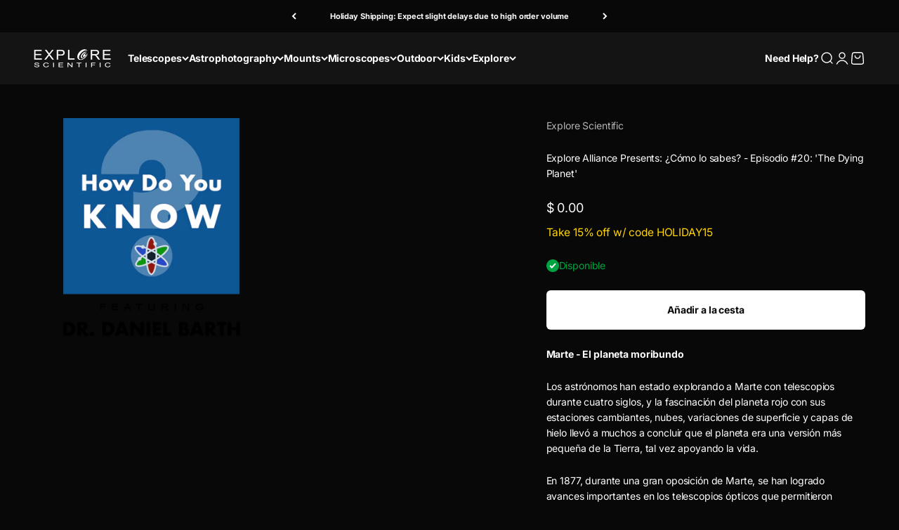

--- FILE ---
content_type: text/javascript
request_url: https://cdn.shopify.com/extensions/019ae4f9-30d7-748b-9e94-916b1d25bbb4/judgeme-extensions-256/assets/MediaPreview-b55bl3DI.js
body_size: 1959
content:
import{u as ee,P as ae,M as te,J as ie}from"./JLightboxCarousel-CvHyMMGM.js";import{V as ne}from"./imgix-D13VUblE.js";import{_ as Y,d as c,c as y,o as p,q as $,F as se,a6 as re,j as W,n as B,v,a as T,i as G,s as k,b as m,h as oe,ad as J,ac as le,p as U,ab as X,g as de}from"./layout-CVD2cYB5.js";import ue from"./JLightbox-QvN3HJgZ.js";import ce from"./JLightboxContent-DRdHG3g9.js";import{R as me}from"./ReviewItem-DkzHVf4s.js";import{u as ve}from"./useViewport-BP3o5BjD.js";import"./Cluster-BvjepcEt.js";import"./Box-CKjJeJv0.js";import"./Icon-BK7MX1rm.js";import"./StarRating-D_WVx0zr.js";import"./Text-zbEgpgXd.js";import"./dates-BQHUq1vC.js";/* empty css                                                               */import"./Button-DS8tpMV6.js";const pe=["aria-label"],ge=["aria-label","onClick"],fe={class:"jm-expanded-media-grid__image-container"},_e={key:0,class:"jm-expanded-media-grid__loading",role:"status","aria-label":"Loading image"},he=["src","srcset","sizes","alt","onLoad","onError"],ye={key:0,class:"jm-expanded-media-grid__overlay"},we={class:"jm-expanded-media-grid__overlay-icon-container"},q=12,O=6,be=6,Me=2,Ie={__name:"ExpandedMediaGrid",props:{mediaSlideItems:{type:Array,default:()=>[]},gap:{type:Number,default:0},layoutVariant:{type:String,default:"default",validator:n=>["default","sidebar"].includes(n)}},emits:["item-click"],setup(n,{emit:C}){const t=n,S=C,g=c(()=>t.mediaSlideItems.length),u=c(()=>{const e=g.value;if(t.layoutVariant==="sidebar"){const i=Math.min(e,be),a=Math.floor(i/2)*2;return t.mediaSlideItems.slice(0,a)}return e<q?t.mediaSlideItems.slice(0,O):t.mediaSlideItems.slice(0,q)}),f=c(()=>{if(t.layoutVariant==="sidebar")return Me;const e=u.value.length;return e<=O?e:O}),{loadingItems:o,onImageLoad:d,onImageError:x,getImageSrc:V,getImageSrcset:w,imageSizes:z}=ee({mediaItems:u,sizing:{baseWidth:()=>Math.floor(1200/f.value),calculateImageSizes:()=>{const e=f.value,i=t.gap;return`(min-width: 768px) ${Math.floor((1200-i*(e-1))/e)}px, ${Math.floor((768-i*(e-1))/e)}px`},calculateSrcsetWidths:e=>[Math.floor(e*.5),e,Math.floor(e*1.5),e*2]}}),L=c(()=>({"--grid-gap":`var(--jm-space-${t.gap})`,"--grid-columns":f.value})),N=e=>{const i=g.value,a=u.value.length;return i>a&&e===a-1},D=(e,i)=>{S("item-click",e,i)},b=e=>{const i=f.value,a=u.value.length,s=Math.ceil(a/i),_=Math.floor(e/i),M=e%i,P=M===0,R=M===i-1||e===a-1,A=_===0,j=_===s-1,h={};return A&&P&&(h["border-start-start-radius"]="var(--jm-widget-border-radius)"),A&&R&&(h["border-start-end-radius"]="var(--jm-widget-border-radius)"),j&&P&&(h["border-end-start-radius"]="var(--jm-widget-border-radius)"),j&&R&&(h["border-end-end-radius"]="var(--jm-widget-border-radius)"),h};return(e,i)=>(p(),y("div",{class:"jm-expanded-media-grid",style:W(L.value)},[$("div",{class:"jm-expanded-media-grid__container",role:"list","aria-label":`Gallery with ${u.value.length} items`},[(p(!0),y(se,null,re(u.value,(a,s)=>(p(),y("button",{key:`${a.uuid||a.id||"item"}-${a.href}`,class:B(["jm-expanded-media-grid__item",{"jm-expanded-media-grid__item--loading":v(o).has(s)}]),style:W(b(s)),"aria-label":`View ${a.type==="video"?"video":"image"} ${s+1}`,role:"listitem",onClick:_=>D(s,a)},[$("span",fe,[v(o).has(s)?(p(),y("span",_e,i[0]||(i[0]=[$("span",{class:"jm-expanded-media-grid__spinner"},null,-1)]))):T("",!0),a.thumbnail||a.href?(p(),y("img",{key:1,src:v(V)(a),srcset:v(w)(a),sizes:v(z),alt:a.title||`Media ${s+1}`,class:B(["jm-expanded-media-grid__image",{"jm-expanded-media-grid__image--loaded":!v(o).has(s)}]),loading:"lazy",onLoad:_=>v(d)(s),onError:_=>v(x)(s)},null,42,he)):T("",!0)]),N(s)?(p(),y("span",ye,[$("span",we,[k(v(ae),{class:"jm-expanded-media-grid__overlay-icon"})])])):T("",!0),a.type==="video"?(p(),G(v(ne),{key:1,class:"jm-expanded-media-grid__play-icon"})):T("",!0)],14,ge))),128))],8,pe)],4))}},Ce=Y(Ie,[["__scopeId","data-v-3ca557cd"]]);function Se(n,C={}){const{containerName:t="review-widget",fallbackToParent:S=!0}=C,g=m(null),u=()=>{if(!n.value)return null;let o=n.value;for(;o&&o!==document.body;){if((o.getAttribute&&o.getAttribute("data-widget-container"))===t)return o;o=o.parentElement}return S&&n.value.parentElement?n.value.parentElement:null};return{widgetContainerRef:g,setWidgetContainer:()=>{g.value=u()},findWidgetContainer:u}}const xe=4,je={__name:"MediaPreview",props:{settings:{type:Object,default:()=>({})},productData:{type:Object,default:()=>({})},reviews:{type:Array,default:()=>[]},onMediaPreviewChange:{type:Function,default:null},version:{type:String,default:"grid",validator:n=>["grid","carousel"].includes(n)},thumbnailSize:{type:Number,default:125},expandedMobileThumbnailSize:{type:Number,default:180},expandedLayoutVariant:{type:String,default:"default",validator:n=>["default","sidebar"].includes(n)}},emits:["vote"],setup(n,{emit:C}){const t=n,S=C,g=m(!1),u=m(0),f=m({}),o=m([]),d=m([]),x=m(1),V=m(1),w=m(!1),z=m(new Set([1])),L=m(null),{widgetContainerRef:N,setWidgetContainer:D}=Se(L),{isDesktop:b}=ve({container:N});(()=>{o.value=[...t.reviews],d.value=X(t.reviews)})(),oe(()=>{D(),J(d.value,(l,r)=>{l.thumbnail=r})});const i=c(()=>{const l=new Map;for(const r of o.value)l.set(r.uuid,r);return l}),a=c(()=>x.value<V.value),s=c(()=>t.settings.review_widget_expanded_media_gallery_enabled),_=c(()=>d.value.length>=le),M=c(()=>s.value&&_.value&&b.value),P=c(()=>s.value&&_.value&&!b.value?"carousel":t.version),R=c(()=>s.value&&_.value&&!b.value?t.expandedMobileThumbnailSize:t.thumbnailSize),A=c(()=>({"jm-media-preview--expanded":M.value,"jm-media-preview--expanded-sidebar":M.value&&t.expandedLayoutVariant==="sidebar","jm-media-preview--expanded-carousel":s.value&&!b.value})),j=l=>{u.value=l;const r=d.value[l];r?.uuid&&(f.value=i.value.get(r.uuid)||{}),de(()=>{g.value=!0})},h=async(l,r)=>{if(r?.uuid){const E=i.value.get(r.uuid);E&&(f.value=E)}const I=d.value.length-1-xe;l>=I&&a.value&&!w.value&&await K(x.value+1)},H=l=>{S("vote",l)},K=async l=>{if(!(z.value.has(l)||!t.onMediaPreviewChange||w.value))try{w.value=!0;const r={page:l,per_page:10},{pagination:I,reviews:E}=await t.onMediaPreviewChange(r);o.value=[...o.value,...E||[]];const F=X(E||[]);d.value=[...d.value,...F],J(F,(Q,Z)=>{Q.thumbnail=Z}),x.value=I.current_page,V.value=I.total_pages,z.value.add(l)}catch(r){console.error("Error fetching more media:",r)}finally{w.value=!1}};return(l,r)=>(p(),y("div",{ref_key:"containerRef",ref:L,class:B(["jm-media-preview",A.value])},[M.value?(p(),G(Ce,{key:0,"media-slide-items":d.value,"layout-variant":n.expandedLayoutVariant,onItemClick:j},null,8,["media-slide-items","layout-variant"])):(p(),G(te,{key:1,"media-slide-items":d.value,version:P.value,"thumbnail-size":R.value,onThumbnailClick:j},null,8,["media-slide-items","version","thumbnail-size"])),k(ue,{modelValue:g.value,"onUpdate:modelValue":r[0]||(r[0]=I=>g.value=I)},{default:U(()=>[k(ie,{media:d.value,span:"50%","start-index":u.value,onSlideChange:h},null,8,["media","start-index"]),k(ce,{span:"50%",padding:"24px"},{default:U(()=>[k(me,{review:f.value,"review-settings":n.settings,"product-data":n.productData,"hide-media":!0,onVote:H},null,8,["review","review-settings","product-data"])]),_:1})]),_:1},8,["modelValue"])],2))}},Fe=Y(je,[["__scopeId","data-v-2c76f606"]]);export{Fe as default};


--- FILE ---
content_type: text/javascript
request_url: https://cdn.shopify.com/extensions/019ae4f9-30d7-748b-9e94-916b1d25bbb4/judgeme-extensions-256/assets/review_widget.js
body_size: -639
content:
import"./main-HsurqdBP.js";import"./layout-CVD2cYB5.js";


--- FILE ---
content_type: text/javascript; charset=utf-8
request_url: https://opticalinstruments.com/products/shipping-protection.js
body_size: 3062
content:
{"id":8349518987436,"title":"Shipping Protection","handle":"shipping-protection","description":null,"published_at":"2025-10-05T13:53:27-05:00","created_at":"2025-09-26T23:42:50-05:00","vendor":"Explore Scientific","type":"Shipping Protection","tags":[],"price":200,"price_min":200,"price_max":20000,"available":true,"price_varies":true,"compare_at_price":null,"compare_at_price_min":0,"compare_at_price_max":0,"compare_at_price_varies":false,"variants":[{"id":44866244214956,"title":"0T50","option1":"0T50","option2":null,"option3":null,"sku":null,"requires_shipping":false,"taxable":true,"featured_image":null,"available":true,"name":"Shipping Protection - 0T50","public_title":"0T50","options":["0T50"],"price":200,"weight":0,"compare_at_price":null,"inventory_quantity":-9,"inventory_management":null,"inventory_policy":"continue","barcode":null,"quantity_rule":{"min":1,"max":null,"increment":1},"quantity_price_breaks":[],"requires_selling_plan":false,"selling_plan_allocations":[]},{"id":44866244247724,"title":"50T100","option1":"50T100","option2":null,"option3":null,"sku":null,"requires_shipping":false,"taxable":true,"featured_image":null,"available":true,"name":"Shipping Protection - 50T100","public_title":"50T100","options":["50T100"],"price":400,"weight":0,"compare_at_price":null,"inventory_quantity":-32,"inventory_management":null,"inventory_policy":"continue","barcode":null,"quantity_rule":{"min":1,"max":null,"increment":1},"quantity_price_breaks":[],"requires_selling_plan":false,"selling_plan_allocations":[]},{"id":44866244280492,"title":"100T150","option1":"100T150","option2":null,"option3":null,"sku":null,"requires_shipping":false,"taxable":true,"featured_image":null,"available":true,"name":"Shipping Protection - 100T150","public_title":"100T150","options":["100T150"],"price":600,"weight":0,"compare_at_price":null,"inventory_quantity":-16,"inventory_management":null,"inventory_policy":"continue","barcode":null,"quantity_rule":{"min":1,"max":null,"increment":1},"quantity_price_breaks":[],"requires_selling_plan":false,"selling_plan_allocations":[]},{"id":44866244313260,"title":"150T200","option1":"150T200","option2":null,"option3":null,"sku":null,"requires_shipping":false,"taxable":true,"featured_image":null,"available":true,"name":"Shipping Protection - 150T200","public_title":"150T200","options":["150T200"],"price":800,"weight":0,"compare_at_price":null,"inventory_quantity":-22,"inventory_management":null,"inventory_policy":"continue","barcode":null,"quantity_rule":{"min":1,"max":null,"increment":1},"quantity_price_breaks":[],"requires_selling_plan":false,"selling_plan_allocations":[]},{"id":44866244346028,"title":"200T250","option1":"200T250","option2":null,"option3":null,"sku":null,"requires_shipping":false,"taxable":true,"featured_image":null,"available":true,"name":"Shipping Protection - 200T250","public_title":"200T250","options":["200T250"],"price":1000,"weight":0,"compare_at_price":null,"inventory_quantity":-8,"inventory_management":null,"inventory_policy":"continue","barcode":null,"quantity_rule":{"min":1,"max":null,"increment":1},"quantity_price_breaks":[],"requires_selling_plan":false,"selling_plan_allocations":[]},{"id":44866244378796,"title":"250T300","option1":"250T300","option2":null,"option3":null,"sku":null,"requires_shipping":false,"taxable":true,"featured_image":null,"available":true,"name":"Shipping Protection - 250T300","public_title":"250T300","options":["250T300"],"price":1200,"weight":0,"compare_at_price":null,"inventory_quantity":-6,"inventory_management":null,"inventory_policy":"continue","barcode":null,"quantity_rule":{"min":1,"max":null,"increment":1},"quantity_price_breaks":[],"requires_selling_plan":false,"selling_plan_allocations":[]},{"id":44866244411564,"title":"300T350","option1":"300T350","option2":null,"option3":null,"sku":null,"requires_shipping":false,"taxable":true,"featured_image":null,"available":true,"name":"Shipping Protection - 300T350","public_title":"300T350","options":["300T350"],"price":1400,"weight":0,"compare_at_price":null,"inventory_quantity":-5,"inventory_management":null,"inventory_policy":"continue","barcode":null,"quantity_rule":{"min":1,"max":null,"increment":1},"quantity_price_breaks":[],"requires_selling_plan":false,"selling_plan_allocations":[]},{"id":44866244444332,"title":"350T400","option1":"350T400","option2":null,"option3":null,"sku":null,"requires_shipping":false,"taxable":true,"featured_image":null,"available":true,"name":"Shipping Protection - 350T400","public_title":"350T400","options":["350T400"],"price":1600,"weight":0,"compare_at_price":null,"inventory_quantity":-2,"inventory_management":null,"inventory_policy":"continue","barcode":null,"quantity_rule":{"min":1,"max":null,"increment":1},"quantity_price_breaks":[],"requires_selling_plan":false,"selling_plan_allocations":[]},{"id":44866244477100,"title":"400T450","option1":"400T450","option2":null,"option3":null,"sku":null,"requires_shipping":false,"taxable":true,"featured_image":null,"available":true,"name":"Shipping Protection - 400T450","public_title":"400T450","options":["400T450"],"price":1800,"weight":0,"compare_at_price":null,"inventory_quantity":-3,"inventory_management":null,"inventory_policy":"continue","barcode":null,"quantity_rule":{"min":1,"max":null,"increment":1},"quantity_price_breaks":[],"requires_selling_plan":false,"selling_plan_allocations":[]},{"id":44866244509868,"title":"450T500","option1":"450T500","option2":null,"option3":null,"sku":null,"requires_shipping":false,"taxable":true,"featured_image":null,"available":true,"name":"Shipping Protection - 450T500","public_title":"450T500","options":["450T500"],"price":2000,"weight":0,"compare_at_price":null,"inventory_quantity":-4,"inventory_management":null,"inventory_policy":"continue","barcode":null,"quantity_rule":{"min":1,"max":null,"increment":1},"quantity_price_breaks":[],"requires_selling_plan":false,"selling_plan_allocations":[]},{"id":44866244542636,"title":"500T550","option1":"500T550","option2":null,"option3":null,"sku":null,"requires_shipping":false,"taxable":true,"featured_image":null,"available":true,"name":"Shipping Protection - 500T550","public_title":"500T550","options":["500T550"],"price":2200,"weight":0,"compare_at_price":null,"inventory_quantity":-1,"inventory_management":null,"inventory_policy":"continue","barcode":null,"quantity_rule":{"min":1,"max":null,"increment":1},"quantity_price_breaks":[],"requires_selling_plan":false,"selling_plan_allocations":[]},{"id":44866244575404,"title":"550T600","option1":"550T600","option2":null,"option3":null,"sku":null,"requires_shipping":false,"taxable":true,"featured_image":null,"available":true,"name":"Shipping Protection - 550T600","public_title":"550T600","options":["550T600"],"price":2400,"weight":0,"compare_at_price":null,"inventory_quantity":-1,"inventory_management":null,"inventory_policy":"continue","barcode":null,"quantity_rule":{"min":1,"max":null,"increment":1},"quantity_price_breaks":[],"requires_selling_plan":false,"selling_plan_allocations":[]},{"id":44866244608172,"title":"600T650","option1":"600T650","option2":null,"option3":null,"sku":null,"requires_shipping":false,"taxable":true,"featured_image":null,"available":true,"name":"Shipping Protection - 600T650","public_title":"600T650","options":["600T650"],"price":2600,"weight":0,"compare_at_price":null,"inventory_quantity":0,"inventory_management":null,"inventory_policy":"continue","barcode":null,"quantity_rule":{"min":1,"max":null,"increment":1},"quantity_price_breaks":[],"requires_selling_plan":false,"selling_plan_allocations":[]},{"id":44866244640940,"title":"650T700","option1":"650T700","option2":null,"option3":null,"sku":null,"requires_shipping":false,"taxable":true,"featured_image":null,"available":true,"name":"Shipping Protection - 650T700","public_title":"650T700","options":["650T700"],"price":2800,"weight":0,"compare_at_price":null,"inventory_quantity":0,"inventory_management":null,"inventory_policy":"continue","barcode":null,"quantity_rule":{"min":1,"max":null,"increment":1},"quantity_price_breaks":[],"requires_selling_plan":false,"selling_plan_allocations":[]},{"id":44866244673708,"title":"700T750","option1":"700T750","option2":null,"option3":null,"sku":null,"requires_shipping":false,"taxable":true,"featured_image":null,"available":true,"name":"Shipping Protection - 700T750","public_title":"700T750","options":["700T750"],"price":3000,"weight":0,"compare_at_price":null,"inventory_quantity":-1,"inventory_management":null,"inventory_policy":"continue","barcode":null,"quantity_rule":{"min":1,"max":null,"increment":1},"quantity_price_breaks":[],"requires_selling_plan":false,"selling_plan_allocations":[]},{"id":44866244706476,"title":"750T800","option1":"750T800","option2":null,"option3":null,"sku":null,"requires_shipping":false,"taxable":true,"featured_image":null,"available":true,"name":"Shipping Protection - 750T800","public_title":"750T800","options":["750T800"],"price":3200,"weight":0,"compare_at_price":null,"inventory_quantity":0,"inventory_management":null,"inventory_policy":"continue","barcode":null,"quantity_rule":{"min":1,"max":null,"increment":1},"quantity_price_breaks":[],"requires_selling_plan":false,"selling_plan_allocations":[]},{"id":44866244739244,"title":"800T850","option1":"800T850","option2":null,"option3":null,"sku":null,"requires_shipping":false,"taxable":true,"featured_image":null,"available":true,"name":"Shipping Protection - 800T850","public_title":"800T850","options":["800T850"],"price":3400,"weight":0,"compare_at_price":null,"inventory_quantity":-1,"inventory_management":null,"inventory_policy":"continue","barcode":null,"quantity_rule":{"min":1,"max":null,"increment":1},"quantity_price_breaks":[],"requires_selling_plan":false,"selling_plan_allocations":[]},{"id":44866244772012,"title":"850T900","option1":"850T900","option2":null,"option3":null,"sku":null,"requires_shipping":false,"taxable":true,"featured_image":null,"available":true,"name":"Shipping Protection - 850T900","public_title":"850T900","options":["850T900"],"price":3600,"weight":0,"compare_at_price":null,"inventory_quantity":-1,"inventory_management":null,"inventory_policy":"continue","barcode":null,"quantity_rule":{"min":1,"max":null,"increment":1},"quantity_price_breaks":[],"requires_selling_plan":false,"selling_plan_allocations":[]},{"id":44866244804780,"title":"900T950","option1":"900T950","option2":null,"option3":null,"sku":null,"requires_shipping":false,"taxable":true,"featured_image":null,"available":true,"name":"Shipping Protection - 900T950","public_title":"900T950","options":["900T950"],"price":3800,"weight":0,"compare_at_price":null,"inventory_quantity":0,"inventory_management":null,"inventory_policy":"continue","barcode":null,"quantity_rule":{"min":1,"max":null,"increment":1},"quantity_price_breaks":[],"requires_selling_plan":false,"selling_plan_allocations":[]},{"id":44866244837548,"title":"950T1000","option1":"950T1000","option2":null,"option3":null,"sku":null,"requires_shipping":false,"taxable":true,"featured_image":null,"available":true,"name":"Shipping Protection - 950T1000","public_title":"950T1000","options":["950T1000"],"price":4000,"weight":0,"compare_at_price":null,"inventory_quantity":0,"inventory_management":null,"inventory_policy":"continue","barcode":null,"quantity_rule":{"min":1,"max":null,"increment":1},"quantity_price_breaks":[],"requires_selling_plan":false,"selling_plan_allocations":[]},{"id":44866244870316,"title":"1000T1050","option1":"1000T1050","option2":null,"option3":null,"sku":null,"requires_shipping":false,"taxable":true,"featured_image":null,"available":true,"name":"Shipping Protection - 1000T1050","public_title":"1000T1050","options":["1000T1050"],"price":4200,"weight":0,"compare_at_price":null,"inventory_quantity":0,"inventory_management":null,"inventory_policy":"continue","barcode":null,"quantity_rule":{"min":1,"max":null,"increment":1},"quantity_price_breaks":[],"requires_selling_plan":false,"selling_plan_allocations":[]},{"id":44866244903084,"title":"1050T1100","option1":"1050T1100","option2":null,"option3":null,"sku":null,"requires_shipping":false,"taxable":true,"featured_image":null,"available":true,"name":"Shipping Protection - 1050T1100","public_title":"1050T1100","options":["1050T1100"],"price":4400,"weight":0,"compare_at_price":null,"inventory_quantity":0,"inventory_management":null,"inventory_policy":"continue","barcode":null,"quantity_rule":{"min":1,"max":null,"increment":1},"quantity_price_breaks":[],"requires_selling_plan":false,"selling_plan_allocations":[]},{"id":44866244935852,"title":"1100T1150","option1":"1100T1150","option2":null,"option3":null,"sku":null,"requires_shipping":false,"taxable":true,"featured_image":null,"available":true,"name":"Shipping Protection - 1100T1150","public_title":"1100T1150","options":["1100T1150"],"price":4600,"weight":0,"compare_at_price":null,"inventory_quantity":0,"inventory_management":null,"inventory_policy":"continue","barcode":null,"quantity_rule":{"min":1,"max":null,"increment":1},"quantity_price_breaks":[],"requires_selling_plan":false,"selling_plan_allocations":[]},{"id":44866244968620,"title":"1150T1200","option1":"1150T1200","option2":null,"option3":null,"sku":null,"requires_shipping":false,"taxable":true,"featured_image":null,"available":true,"name":"Shipping Protection - 1150T1200","public_title":"1150T1200","options":["1150T1200"],"price":4800,"weight":0,"compare_at_price":null,"inventory_quantity":-1,"inventory_management":null,"inventory_policy":"continue","barcode":null,"quantity_rule":{"min":1,"max":null,"increment":1},"quantity_price_breaks":[],"requires_selling_plan":false,"selling_plan_allocations":[]},{"id":44866245001388,"title":"1200T1250","option1":"1200T1250","option2":null,"option3":null,"sku":null,"requires_shipping":false,"taxable":true,"featured_image":null,"available":true,"name":"Shipping Protection - 1200T1250","public_title":"1200T1250","options":["1200T1250"],"price":5000,"weight":0,"compare_at_price":null,"inventory_quantity":0,"inventory_management":null,"inventory_policy":"continue","barcode":null,"quantity_rule":{"min":1,"max":null,"increment":1},"quantity_price_breaks":[],"requires_selling_plan":false,"selling_plan_allocations":[]},{"id":44866245034156,"title":"1250T1300","option1":"1250T1300","option2":null,"option3":null,"sku":null,"requires_shipping":false,"taxable":true,"featured_image":null,"available":true,"name":"Shipping Protection - 1250T1300","public_title":"1250T1300","options":["1250T1300"],"price":5200,"weight":0,"compare_at_price":null,"inventory_quantity":0,"inventory_management":null,"inventory_policy":"continue","barcode":null,"quantity_rule":{"min":1,"max":null,"increment":1},"quantity_price_breaks":[],"requires_selling_plan":false,"selling_plan_allocations":[]},{"id":44866245066924,"title":"1300T1350","option1":"1300T1350","option2":null,"option3":null,"sku":null,"requires_shipping":false,"taxable":true,"featured_image":null,"available":true,"name":"Shipping Protection - 1300T1350","public_title":"1300T1350","options":["1300T1350"],"price":5400,"weight":0,"compare_at_price":null,"inventory_quantity":-1,"inventory_management":null,"inventory_policy":"continue","barcode":null,"quantity_rule":{"min":1,"max":null,"increment":1},"quantity_price_breaks":[],"requires_selling_plan":false,"selling_plan_allocations":[]},{"id":44866245099692,"title":"1350T1400","option1":"1350T1400","option2":null,"option3":null,"sku":null,"requires_shipping":false,"taxable":true,"featured_image":null,"available":true,"name":"Shipping Protection - 1350T1400","public_title":"1350T1400","options":["1350T1400"],"price":5600,"weight":0,"compare_at_price":null,"inventory_quantity":0,"inventory_management":null,"inventory_policy":"continue","barcode":null,"quantity_rule":{"min":1,"max":null,"increment":1},"quantity_price_breaks":[],"requires_selling_plan":false,"selling_plan_allocations":[]},{"id":44866245132460,"title":"1400T1450","option1":"1400T1450","option2":null,"option3":null,"sku":null,"requires_shipping":false,"taxable":true,"featured_image":null,"available":true,"name":"Shipping Protection - 1400T1450","public_title":"1400T1450","options":["1400T1450"],"price":5800,"weight":0,"compare_at_price":null,"inventory_quantity":-1,"inventory_management":null,"inventory_policy":"continue","barcode":null,"quantity_rule":{"min":1,"max":null,"increment":1},"quantity_price_breaks":[],"requires_selling_plan":false,"selling_plan_allocations":[]},{"id":44866245165228,"title":"1450T1500","option1":"1450T1500","option2":null,"option3":null,"sku":null,"requires_shipping":false,"taxable":true,"featured_image":null,"available":true,"name":"Shipping Protection - 1450T1500","public_title":"1450T1500","options":["1450T1500"],"price":6000,"weight":0,"compare_at_price":null,"inventory_quantity":0,"inventory_management":null,"inventory_policy":"continue","barcode":null,"quantity_rule":{"min":1,"max":null,"increment":1},"quantity_price_breaks":[],"requires_selling_plan":false,"selling_plan_allocations":[]},{"id":44866245197996,"title":"1500T1550","option1":"1500T1550","option2":null,"option3":null,"sku":null,"requires_shipping":false,"taxable":true,"featured_image":null,"available":true,"name":"Shipping Protection - 1500T1550","public_title":"1500T1550","options":["1500T1550"],"price":6200,"weight":0,"compare_at_price":null,"inventory_quantity":0,"inventory_management":null,"inventory_policy":"continue","barcode":null,"quantity_rule":{"min":1,"max":null,"increment":1},"quantity_price_breaks":[],"requires_selling_plan":false,"selling_plan_allocations":[]},{"id":44866245230764,"title":"1550T1600","option1":"1550T1600","option2":null,"option3":null,"sku":null,"requires_shipping":false,"taxable":true,"featured_image":null,"available":true,"name":"Shipping Protection - 1550T1600","public_title":"1550T1600","options":["1550T1600"],"price":6400,"weight":0,"compare_at_price":null,"inventory_quantity":0,"inventory_management":null,"inventory_policy":"continue","barcode":null,"quantity_rule":{"min":1,"max":null,"increment":1},"quantity_price_breaks":[],"requires_selling_plan":false,"selling_plan_allocations":[]},{"id":44866249883820,"title":"1600T1650","option1":"1600T1650","option2":null,"option3":null,"sku":null,"requires_shipping":false,"taxable":true,"featured_image":null,"available":true,"name":"Shipping Protection - 1600T1650","public_title":"1600T1650","options":["1600T1650"],"price":6600,"weight":0,"compare_at_price":null,"inventory_quantity":0,"inventory_management":null,"inventory_policy":"continue","barcode":null,"quantity_rule":{"min":1,"max":null,"increment":1},"quantity_price_breaks":[],"requires_selling_plan":false,"selling_plan_allocations":[]},{"id":44866249916588,"title":"1650T1700","option1":"1650T1700","option2":null,"option3":null,"sku":null,"requires_shipping":false,"taxable":true,"featured_image":null,"available":true,"name":"Shipping Protection - 1650T1700","public_title":"1650T1700","options":["1650T1700"],"price":6800,"weight":0,"compare_at_price":null,"inventory_quantity":0,"inventory_management":null,"inventory_policy":"continue","barcode":null,"quantity_rule":{"min":1,"max":null,"increment":1},"quantity_price_breaks":[],"requires_selling_plan":false,"selling_plan_allocations":[]},{"id":44866249949356,"title":"1700T1750","option1":"1700T1750","option2":null,"option3":null,"sku":null,"requires_shipping":false,"taxable":true,"featured_image":null,"available":true,"name":"Shipping Protection - 1700T1750","public_title":"1700T1750","options":["1700T1750"],"price":7000,"weight":0,"compare_at_price":null,"inventory_quantity":0,"inventory_management":null,"inventory_policy":"continue","barcode":null,"quantity_rule":{"min":1,"max":null,"increment":1},"quantity_price_breaks":[],"requires_selling_plan":false,"selling_plan_allocations":[]},{"id":44866249982124,"title":"1750T1800","option1":"1750T1800","option2":null,"option3":null,"sku":null,"requires_shipping":false,"taxable":true,"featured_image":null,"available":true,"name":"Shipping Protection - 1750T1800","public_title":"1750T1800","options":["1750T1800"],"price":7200,"weight":0,"compare_at_price":null,"inventory_quantity":0,"inventory_management":null,"inventory_policy":"continue","barcode":null,"quantity_rule":{"min":1,"max":null,"increment":1},"quantity_price_breaks":[],"requires_selling_plan":false,"selling_plan_allocations":[]},{"id":44866250014892,"title":"1800T1850","option1":"1800T1850","option2":null,"option3":null,"sku":null,"requires_shipping":false,"taxable":true,"featured_image":null,"available":true,"name":"Shipping Protection - 1800T1850","public_title":"1800T1850","options":["1800T1850"],"price":7400,"weight":0,"compare_at_price":null,"inventory_quantity":0,"inventory_management":null,"inventory_policy":"continue","barcode":null,"quantity_rule":{"min":1,"max":null,"increment":1},"quantity_price_breaks":[],"requires_selling_plan":false,"selling_plan_allocations":[]},{"id":44866250047660,"title":"1850T1900","option1":"1850T1900","option2":null,"option3":null,"sku":null,"requires_shipping":false,"taxable":true,"featured_image":null,"available":true,"name":"Shipping Protection - 1850T1900","public_title":"1850T1900","options":["1850T1900"],"price":7600,"weight":0,"compare_at_price":null,"inventory_quantity":0,"inventory_management":null,"inventory_policy":"continue","barcode":null,"quantity_rule":{"min":1,"max":null,"increment":1},"quantity_price_breaks":[],"requires_selling_plan":false,"selling_plan_allocations":[]},{"id":44866250080428,"title":"1900T2000","option1":"1900T2000","option2":null,"option3":null,"sku":null,"requires_shipping":false,"taxable":true,"featured_image":null,"available":true,"name":"Shipping Protection - 1900T2000","public_title":"1900T2000","options":["1900T2000"],"price":7800,"weight":0,"compare_at_price":null,"inventory_quantity":0,"inventory_management":null,"inventory_policy":"continue","barcode":null,"quantity_rule":{"min":1,"max":null,"increment":1},"quantity_price_breaks":[],"requires_selling_plan":false,"selling_plan_allocations":[]},{"id":44866250113196,"title":"2000T2050","option1":"2000T2050","option2":null,"option3":null,"sku":null,"requires_shipping":false,"taxable":true,"featured_image":null,"available":true,"name":"Shipping Protection - 2000T2050","public_title":"2000T2050","options":["2000T2050"],"price":8000,"weight":0,"compare_at_price":null,"inventory_quantity":0,"inventory_management":null,"inventory_policy":"continue","barcode":null,"quantity_rule":{"min":1,"max":null,"increment":1},"quantity_price_breaks":[],"requires_selling_plan":false,"selling_plan_allocations":[]},{"id":44866250145964,"title":"2050T2100","option1":"2050T2100","option2":null,"option3":null,"sku":null,"requires_shipping":false,"taxable":true,"featured_image":null,"available":true,"name":"Shipping Protection - 2050T2100","public_title":"2050T2100","options":["2050T2100"],"price":8200,"weight":0,"compare_at_price":null,"inventory_quantity":0,"inventory_management":null,"inventory_policy":"continue","barcode":null,"quantity_rule":{"min":1,"max":null,"increment":1},"quantity_price_breaks":[],"requires_selling_plan":false,"selling_plan_allocations":[]},{"id":44866250178732,"title":"2100T2150","option1":"2100T2150","option2":null,"option3":null,"sku":null,"requires_shipping":false,"taxable":true,"featured_image":null,"available":true,"name":"Shipping Protection - 2100T2150","public_title":"2100T2150","options":["2100T2150"],"price":8400,"weight":0,"compare_at_price":null,"inventory_quantity":0,"inventory_management":null,"inventory_policy":"continue","barcode":null,"quantity_rule":{"min":1,"max":null,"increment":1},"quantity_price_breaks":[],"requires_selling_plan":false,"selling_plan_allocations":[]},{"id":44866250211500,"title":"2150T2200","option1":"2150T2200","option2":null,"option3":null,"sku":null,"requires_shipping":false,"taxable":true,"featured_image":null,"available":true,"name":"Shipping Protection - 2150T2200","public_title":"2150T2200","options":["2150T2200"],"price":8600,"weight":0,"compare_at_price":null,"inventory_quantity":0,"inventory_management":null,"inventory_policy":"continue","barcode":null,"quantity_rule":{"min":1,"max":null,"increment":1},"quantity_price_breaks":[],"requires_selling_plan":false,"selling_plan_allocations":[]},{"id":44866250244268,"title":"2200T2250","option1":"2200T2250","option2":null,"option3":null,"sku":null,"requires_shipping":false,"taxable":true,"featured_image":null,"available":true,"name":"Shipping Protection - 2200T2250","public_title":"2200T2250","options":["2200T2250"],"price":8800,"weight":0,"compare_at_price":null,"inventory_quantity":0,"inventory_management":null,"inventory_policy":"continue","barcode":null,"quantity_rule":{"min":1,"max":null,"increment":1},"quantity_price_breaks":[],"requires_selling_plan":false,"selling_plan_allocations":[]},{"id":44866250277036,"title":"2250T2300","option1":"2250T2300","option2":null,"option3":null,"sku":null,"requires_shipping":false,"taxable":true,"featured_image":null,"available":true,"name":"Shipping Protection - 2250T2300","public_title":"2250T2300","options":["2250T2300"],"price":9000,"weight":0,"compare_at_price":null,"inventory_quantity":0,"inventory_management":null,"inventory_policy":"continue","barcode":null,"quantity_rule":{"min":1,"max":null,"increment":1},"quantity_price_breaks":[],"requires_selling_plan":false,"selling_plan_allocations":[]},{"id":44866250309804,"title":"2300T2350","option1":"2300T2350","option2":null,"option3":null,"sku":null,"requires_shipping":false,"taxable":true,"featured_image":null,"available":true,"name":"Shipping Protection - 2300T2350","public_title":"2300T2350","options":["2300T2350"],"price":9200,"weight":0,"compare_at_price":null,"inventory_quantity":-1,"inventory_management":null,"inventory_policy":"continue","barcode":null,"quantity_rule":{"min":1,"max":null,"increment":1},"quantity_price_breaks":[],"requires_selling_plan":false,"selling_plan_allocations":[]},{"id":44866250342572,"title":"2350T2400","option1":"2350T2400","option2":null,"option3":null,"sku":null,"requires_shipping":false,"taxable":true,"featured_image":null,"available":true,"name":"Shipping Protection - 2350T2400","public_title":"2350T2400","options":["2350T2400"],"price":9400,"weight":0,"compare_at_price":null,"inventory_quantity":0,"inventory_management":null,"inventory_policy":"continue","barcode":null,"quantity_rule":{"min":1,"max":null,"increment":1},"quantity_price_breaks":[],"requires_selling_plan":false,"selling_plan_allocations":[]},{"id":44866250375340,"title":"2400T2450","option1":"2400T2450","option2":null,"option3":null,"sku":null,"requires_shipping":false,"taxable":true,"featured_image":null,"available":true,"name":"Shipping Protection - 2400T2450","public_title":"2400T2450","options":["2400T2450"],"price":9600,"weight":0,"compare_at_price":null,"inventory_quantity":0,"inventory_management":null,"inventory_policy":"continue","barcode":null,"quantity_rule":{"min":1,"max":null,"increment":1},"quantity_price_breaks":[],"requires_selling_plan":false,"selling_plan_allocations":[]},{"id":44866250408108,"title":"2450T2500","option1":"2450T2500","option2":null,"option3":null,"sku":null,"requires_shipping":false,"taxable":true,"featured_image":null,"available":true,"name":"Shipping Protection - 2450T2500","public_title":"2450T2500","options":["2450T2500"],"price":9800,"weight":0,"compare_at_price":null,"inventory_quantity":0,"inventory_management":null,"inventory_policy":"continue","barcode":null,"quantity_rule":{"min":1,"max":null,"increment":1},"quantity_price_breaks":[],"requires_selling_plan":false,"selling_plan_allocations":[]},{"id":44866250440876,"title":"2500T2550","option1":"2500T2550","option2":null,"option3":null,"sku":null,"requires_shipping":false,"taxable":true,"featured_image":null,"available":true,"name":"Shipping Protection - 2500T2550","public_title":"2500T2550","options":["2500T2550"],"price":10000,"weight":0,"compare_at_price":null,"inventory_quantity":-2,"inventory_management":null,"inventory_policy":"continue","barcode":null,"quantity_rule":{"min":1,"max":null,"increment":1},"quantity_price_breaks":[],"requires_selling_plan":false,"selling_plan_allocations":[]},{"id":44866250473644,"title":"2550T2600","option1":"2550T2600","option2":null,"option3":null,"sku":null,"requires_shipping":false,"taxable":true,"featured_image":null,"available":true,"name":"Shipping Protection - 2550T2600","public_title":"2550T2600","options":["2550T2600"],"price":10200,"weight":0,"compare_at_price":null,"inventory_quantity":0,"inventory_management":null,"inventory_policy":"continue","barcode":null,"quantity_rule":{"min":1,"max":null,"increment":1},"quantity_price_breaks":[],"requires_selling_plan":false,"selling_plan_allocations":[]},{"id":44866250506412,"title":"2600T2650","option1":"2600T2650","option2":null,"option3":null,"sku":null,"requires_shipping":false,"taxable":true,"featured_image":null,"available":true,"name":"Shipping Protection - 2600T2650","public_title":"2600T2650","options":["2600T2650"],"price":10400,"weight":0,"compare_at_price":null,"inventory_quantity":0,"inventory_management":null,"inventory_policy":"continue","barcode":null,"quantity_rule":{"min":1,"max":null,"increment":1},"quantity_price_breaks":[],"requires_selling_plan":false,"selling_plan_allocations":[]},{"id":44866250539180,"title":"2650T2700","option1":"2650T2700","option2":null,"option3":null,"sku":null,"requires_shipping":false,"taxable":true,"featured_image":null,"available":true,"name":"Shipping Protection - 2650T2700","public_title":"2650T2700","options":["2650T2700"],"price":10600,"weight":0,"compare_at_price":null,"inventory_quantity":0,"inventory_management":null,"inventory_policy":"continue","barcode":null,"quantity_rule":{"min":1,"max":null,"increment":1},"quantity_price_breaks":[],"requires_selling_plan":false,"selling_plan_allocations":[]},{"id":44866250571948,"title":"2700T2750","option1":"2700T2750","option2":null,"option3":null,"sku":null,"requires_shipping":false,"taxable":true,"featured_image":null,"available":true,"name":"Shipping Protection - 2700T2750","public_title":"2700T2750","options":["2700T2750"],"price":10800,"weight":0,"compare_at_price":null,"inventory_quantity":0,"inventory_management":null,"inventory_policy":"continue","barcode":null,"quantity_rule":{"min":1,"max":null,"increment":1},"quantity_price_breaks":[],"requires_selling_plan":false,"selling_plan_allocations":[]},{"id":44866250604716,"title":"2750T2800","option1":"2750T2800","option2":null,"option3":null,"sku":null,"requires_shipping":false,"taxable":true,"featured_image":null,"available":true,"name":"Shipping Protection - 2750T2800","public_title":"2750T2800","options":["2750T2800"],"price":11000,"weight":0,"compare_at_price":null,"inventory_quantity":0,"inventory_management":null,"inventory_policy":"continue","barcode":null,"quantity_rule":{"min":1,"max":null,"increment":1},"quantity_price_breaks":[],"requires_selling_plan":false,"selling_plan_allocations":[]},{"id":44866250637484,"title":"2800T2850","option1":"2800T2850","option2":null,"option3":null,"sku":null,"requires_shipping":false,"taxable":true,"featured_image":null,"available":true,"name":"Shipping Protection - 2800T2850","public_title":"2800T2850","options":["2800T2850"],"price":11200,"weight":0,"compare_at_price":null,"inventory_quantity":0,"inventory_management":null,"inventory_policy":"continue","barcode":null,"quantity_rule":{"min":1,"max":null,"increment":1},"quantity_price_breaks":[],"requires_selling_plan":false,"selling_plan_allocations":[]},{"id":44866250670252,"title":"2850T2900","option1":"2850T2900","option2":null,"option3":null,"sku":null,"requires_shipping":false,"taxable":true,"featured_image":null,"available":true,"name":"Shipping Protection - 2850T2900","public_title":"2850T2900","options":["2850T2900"],"price":11400,"weight":0,"compare_at_price":null,"inventory_quantity":0,"inventory_management":null,"inventory_policy":"continue","barcode":null,"quantity_rule":{"min":1,"max":null,"increment":1},"quantity_price_breaks":[],"requires_selling_plan":false,"selling_plan_allocations":[]},{"id":44866250703020,"title":"2900T2950","option1":"2900T2950","option2":null,"option3":null,"sku":null,"requires_shipping":false,"taxable":true,"featured_image":null,"available":true,"name":"Shipping Protection - 2900T2950","public_title":"2900T2950","options":["2900T2950"],"price":11600,"weight":0,"compare_at_price":null,"inventory_quantity":0,"inventory_management":null,"inventory_policy":"continue","barcode":null,"quantity_rule":{"min":1,"max":null,"increment":1},"quantity_price_breaks":[],"requires_selling_plan":false,"selling_plan_allocations":[]},{"id":44866250735788,"title":"2950T3000","option1":"2950T3000","option2":null,"option3":null,"sku":null,"requires_shipping":false,"taxable":true,"featured_image":null,"available":true,"name":"Shipping Protection - 2950T3000","public_title":"2950T3000","options":["2950T3000"],"price":11800,"weight":0,"compare_at_price":null,"inventory_quantity":-1,"inventory_management":null,"inventory_policy":"continue","barcode":null,"quantity_rule":{"min":1,"max":null,"increment":1},"quantity_price_breaks":[],"requires_selling_plan":false,"selling_plan_allocations":[]},{"id":44866250768556,"title":"3000T3050","option1":"3000T3050","option2":null,"option3":null,"sku":null,"requires_shipping":false,"taxable":true,"featured_image":null,"available":true,"name":"Shipping Protection - 3000T3050","public_title":"3000T3050","options":["3000T3050"],"price":12000,"weight":0,"compare_at_price":null,"inventory_quantity":0,"inventory_management":null,"inventory_policy":"continue","barcode":null,"quantity_rule":{"min":1,"max":null,"increment":1},"quantity_price_breaks":[],"requires_selling_plan":false,"selling_plan_allocations":[]},{"id":44866250801324,"title":"3050T3100","option1":"3050T3100","option2":null,"option3":null,"sku":null,"requires_shipping":false,"taxable":true,"featured_image":null,"available":true,"name":"Shipping Protection - 3050T3100","public_title":"3050T3100","options":["3050T3100"],"price":12200,"weight":0,"compare_at_price":null,"inventory_quantity":0,"inventory_management":null,"inventory_policy":"continue","barcode":null,"quantity_rule":{"min":1,"max":null,"increment":1},"quantity_price_breaks":[],"requires_selling_plan":false,"selling_plan_allocations":[]},{"id":44866250834092,"title":"3100T3150","option1":"3100T3150","option2":null,"option3":null,"sku":null,"requires_shipping":false,"taxable":true,"featured_image":null,"available":true,"name":"Shipping Protection - 3100T3150","public_title":"3100T3150","options":["3100T3150"],"price":12400,"weight":0,"compare_at_price":null,"inventory_quantity":0,"inventory_management":null,"inventory_policy":"continue","barcode":null,"quantity_rule":{"min":1,"max":null,"increment":1},"quantity_price_breaks":[],"requires_selling_plan":false,"selling_plan_allocations":[]},{"id":44866250866860,"title":"3150T3200","option1":"3150T3200","option2":null,"option3":null,"sku":null,"requires_shipping":false,"taxable":true,"featured_image":null,"available":true,"name":"Shipping Protection - 3150T3200","public_title":"3150T3200","options":["3150T3200"],"price":12600,"weight":0,"compare_at_price":null,"inventory_quantity":0,"inventory_management":null,"inventory_policy":"continue","barcode":null,"quantity_rule":{"min":1,"max":null,"increment":1},"quantity_price_breaks":[],"requires_selling_plan":false,"selling_plan_allocations":[]},{"id":44866250899628,"title":"3200T3250","option1":"3200T3250","option2":null,"option3":null,"sku":null,"requires_shipping":false,"taxable":true,"featured_image":null,"available":true,"name":"Shipping Protection - 3200T3250","public_title":"3200T3250","options":["3200T3250"],"price":12800,"weight":0,"compare_at_price":null,"inventory_quantity":0,"inventory_management":null,"inventory_policy":"continue","barcode":null,"quantity_rule":{"min":1,"max":null,"increment":1},"quantity_price_breaks":[],"requires_selling_plan":false,"selling_plan_allocations":[]},{"id":44866250932396,"title":"3250T3300","option1":"3250T3300","option2":null,"option3":null,"sku":null,"requires_shipping":false,"taxable":true,"featured_image":null,"available":true,"name":"Shipping Protection - 3250T3300","public_title":"3250T3300","options":["3250T3300"],"price":13000,"weight":0,"compare_at_price":null,"inventory_quantity":0,"inventory_management":null,"inventory_policy":"continue","barcode":null,"quantity_rule":{"min":1,"max":null,"increment":1},"quantity_price_breaks":[],"requires_selling_plan":false,"selling_plan_allocations":[]},{"id":44866250965164,"title":"3300T3350","option1":"3300T3350","option2":null,"option3":null,"sku":null,"requires_shipping":false,"taxable":true,"featured_image":null,"available":true,"name":"Shipping Protection - 3300T3350","public_title":"3300T3350","options":["3300T3350"],"price":13200,"weight":0,"compare_at_price":null,"inventory_quantity":0,"inventory_management":null,"inventory_policy":"continue","barcode":null,"quantity_rule":{"min":1,"max":null,"increment":1},"quantity_price_breaks":[],"requires_selling_plan":false,"selling_plan_allocations":[]},{"id":44866250997932,"title":"3350T3400","option1":"3350T3400","option2":null,"option3":null,"sku":null,"requires_shipping":false,"taxable":true,"featured_image":null,"available":true,"name":"Shipping Protection - 3350T3400","public_title":"3350T3400","options":["3350T3400"],"price":13400,"weight":0,"compare_at_price":null,"inventory_quantity":0,"inventory_management":null,"inventory_policy":"continue","barcode":null,"quantity_rule":{"min":1,"max":null,"increment":1},"quantity_price_breaks":[],"requires_selling_plan":false,"selling_plan_allocations":[]},{"id":44866251030700,"title":"3400T3450","option1":"3400T3450","option2":null,"option3":null,"sku":null,"requires_shipping":false,"taxable":true,"featured_image":null,"available":true,"name":"Shipping Protection - 3400T3450","public_title":"3400T3450","options":["3400T3450"],"price":13600,"weight":0,"compare_at_price":null,"inventory_quantity":0,"inventory_management":null,"inventory_policy":"continue","barcode":null,"quantity_rule":{"min":1,"max":null,"increment":1},"quantity_price_breaks":[],"requires_selling_plan":false,"selling_plan_allocations":[]},{"id":44866251063468,"title":"3450T3500","option1":"3450T3500","option2":null,"option3":null,"sku":null,"requires_shipping":false,"taxable":true,"featured_image":null,"available":true,"name":"Shipping Protection - 3450T3500","public_title":"3450T3500","options":["3450T3500"],"price":13800,"weight":0,"compare_at_price":null,"inventory_quantity":0,"inventory_management":null,"inventory_policy":"continue","barcode":null,"quantity_rule":{"min":1,"max":null,"increment":1},"quantity_price_breaks":[],"requires_selling_plan":false,"selling_plan_allocations":[]},{"id":44866257256620,"title":"3500T3550","option1":"3500T3550","option2":null,"option3":null,"sku":null,"requires_shipping":false,"taxable":true,"featured_image":null,"available":true,"name":"Shipping Protection - 3500T3550","public_title":"3500T3550","options":["3500T3550"],"price":14000,"weight":0,"compare_at_price":null,"inventory_quantity":0,"inventory_management":null,"inventory_policy":"continue","barcode":null,"quantity_rule":{"min":1,"max":null,"increment":1},"quantity_price_breaks":[],"requires_selling_plan":false,"selling_plan_allocations":[]},{"id":44866257289388,"title":"3550T3600","option1":"3550T3600","option2":null,"option3":null,"sku":null,"requires_shipping":false,"taxable":true,"featured_image":null,"available":true,"name":"Shipping Protection - 3550T3600","public_title":"3550T3600","options":["3550T3600"],"price":14200,"weight":0,"compare_at_price":null,"inventory_quantity":0,"inventory_management":null,"inventory_policy":"continue","barcode":null,"quantity_rule":{"min":1,"max":null,"increment":1},"quantity_price_breaks":[],"requires_selling_plan":false,"selling_plan_allocations":[]},{"id":44866257322156,"title":"3600T3650","option1":"3600T3650","option2":null,"option3":null,"sku":null,"requires_shipping":false,"taxable":true,"featured_image":null,"available":true,"name":"Shipping Protection - 3600T3650","public_title":"3600T3650","options":["3600T3650"],"price":14400,"weight":0,"compare_at_price":null,"inventory_quantity":0,"inventory_management":null,"inventory_policy":"continue","barcode":null,"quantity_rule":{"min":1,"max":null,"increment":1},"quantity_price_breaks":[],"requires_selling_plan":false,"selling_plan_allocations":[]},{"id":44866257354924,"title":"3650T3700","option1":"3650T3700","option2":null,"option3":null,"sku":null,"requires_shipping":false,"taxable":true,"featured_image":null,"available":true,"name":"Shipping Protection - 3650T3700","public_title":"3650T3700","options":["3650T3700"],"price":14600,"weight":0,"compare_at_price":null,"inventory_quantity":0,"inventory_management":null,"inventory_policy":"continue","barcode":null,"quantity_rule":{"min":1,"max":null,"increment":1},"quantity_price_breaks":[],"requires_selling_plan":false,"selling_plan_allocations":[]},{"id":44866257387692,"title":"3700T3750","option1":"3700T3750","option2":null,"option3":null,"sku":null,"requires_shipping":false,"taxable":true,"featured_image":null,"available":true,"name":"Shipping Protection - 3700T3750","public_title":"3700T3750","options":["3700T3750"],"price":14800,"weight":0,"compare_at_price":null,"inventory_quantity":0,"inventory_management":null,"inventory_policy":"continue","barcode":null,"quantity_rule":{"min":1,"max":null,"increment":1},"quantity_price_breaks":[],"requires_selling_plan":false,"selling_plan_allocations":[]},{"id":44866257420460,"title":"3750T3800","option1":"3750T3800","option2":null,"option3":null,"sku":null,"requires_shipping":false,"taxable":true,"featured_image":null,"available":true,"name":"Shipping Protection - 3750T3800","public_title":"3750T3800","options":["3750T3800"],"price":15000,"weight":0,"compare_at_price":null,"inventory_quantity":0,"inventory_management":null,"inventory_policy":"continue","barcode":null,"quantity_rule":{"min":1,"max":null,"increment":1},"quantity_price_breaks":[],"requires_selling_plan":false,"selling_plan_allocations":[]},{"id":44866257453228,"title":"3800T3850","option1":"3800T3850","option2":null,"option3":null,"sku":null,"requires_shipping":false,"taxable":true,"featured_image":null,"available":true,"name":"Shipping Protection - 3800T3850","public_title":"3800T3850","options":["3800T3850"],"price":15200,"weight":0,"compare_at_price":null,"inventory_quantity":0,"inventory_management":null,"inventory_policy":"continue","barcode":null,"quantity_rule":{"min":1,"max":null,"increment":1},"quantity_price_breaks":[],"requires_selling_plan":false,"selling_plan_allocations":[]},{"id":44866257485996,"title":"3850T3900","option1":"3850T3900","option2":null,"option3":null,"sku":null,"requires_shipping":false,"taxable":true,"featured_image":null,"available":true,"name":"Shipping Protection - 3850T3900","public_title":"3850T3900","options":["3850T3900"],"price":15400,"weight":0,"compare_at_price":null,"inventory_quantity":0,"inventory_management":null,"inventory_policy":"continue","barcode":null,"quantity_rule":{"min":1,"max":null,"increment":1},"quantity_price_breaks":[],"requires_selling_plan":false,"selling_plan_allocations":[]},{"id":44866257518764,"title":"3900T3950","option1":"3900T3950","option2":null,"option3":null,"sku":null,"requires_shipping":false,"taxable":true,"featured_image":null,"available":true,"name":"Shipping Protection - 3900T3950","public_title":"3900T3950","options":["3900T3950"],"price":15600,"weight":0,"compare_at_price":null,"inventory_quantity":0,"inventory_management":null,"inventory_policy":"continue","barcode":null,"quantity_rule":{"min":1,"max":null,"increment":1},"quantity_price_breaks":[],"requires_selling_plan":false,"selling_plan_allocations":[]},{"id":44866257551532,"title":"3950T4000","option1":"3950T4000","option2":null,"option3":null,"sku":null,"requires_shipping":false,"taxable":true,"featured_image":null,"available":true,"name":"Shipping Protection - 3950T4000","public_title":"3950T4000","options":["3950T4000"],"price":15800,"weight":0,"compare_at_price":null,"inventory_quantity":0,"inventory_management":null,"inventory_policy":"continue","barcode":null,"quantity_rule":{"min":1,"max":null,"increment":1},"quantity_price_breaks":[],"requires_selling_plan":false,"selling_plan_allocations":[]},{"id":44866264924332,"title":"4000T4050","option1":"4000T4050","option2":null,"option3":null,"sku":null,"requires_shipping":false,"taxable":true,"featured_image":null,"available":true,"name":"Shipping Protection - 4000T4050","public_title":"4000T4050","options":["4000T4050"],"price":16000,"weight":0,"compare_at_price":null,"inventory_quantity":0,"inventory_management":null,"inventory_policy":"continue","barcode":null,"quantity_rule":{"min":1,"max":null,"increment":1},"quantity_price_breaks":[],"requires_selling_plan":false,"selling_plan_allocations":[]},{"id":44866264957100,"title":"4050T4100","option1":"4050T4100","option2":null,"option3":null,"sku":null,"requires_shipping":false,"taxable":true,"featured_image":null,"available":true,"name":"Shipping Protection - 4050T4100","public_title":"4050T4100","options":["4050T4100"],"price":16200,"weight":0,"compare_at_price":null,"inventory_quantity":0,"inventory_management":null,"inventory_policy":"continue","barcode":null,"quantity_rule":{"min":1,"max":null,"increment":1},"quantity_price_breaks":[],"requires_selling_plan":false,"selling_plan_allocations":[]},{"id":44866264989868,"title":"4100T4150","option1":"4100T4150","option2":null,"option3":null,"sku":null,"requires_shipping":false,"taxable":true,"featured_image":null,"available":true,"name":"Shipping Protection - 4100T4150","public_title":"4100T4150","options":["4100T4150"],"price":16400,"weight":0,"compare_at_price":null,"inventory_quantity":0,"inventory_management":null,"inventory_policy":"continue","barcode":null,"quantity_rule":{"min":1,"max":null,"increment":1},"quantity_price_breaks":[],"requires_selling_plan":false,"selling_plan_allocations":[]},{"id":44866265022636,"title":"4150T4200","option1":"4150T4200","option2":null,"option3":null,"sku":null,"requires_shipping":false,"taxable":true,"featured_image":null,"available":true,"name":"Shipping Protection - 4150T4200","public_title":"4150T4200","options":["4150T4200"],"price":16600,"weight":0,"compare_at_price":null,"inventory_quantity":0,"inventory_management":null,"inventory_policy":"continue","barcode":null,"quantity_rule":{"min":1,"max":null,"increment":1},"quantity_price_breaks":[],"requires_selling_plan":false,"selling_plan_allocations":[]},{"id":44866265055404,"title":"4200T4250","option1":"4200T4250","option2":null,"option3":null,"sku":null,"requires_shipping":false,"taxable":true,"featured_image":null,"available":true,"name":"Shipping Protection - 4200T4250","public_title":"4200T4250","options":["4200T4250"],"price":16800,"weight":0,"compare_at_price":null,"inventory_quantity":0,"inventory_management":null,"inventory_policy":"continue","barcode":null,"quantity_rule":{"min":1,"max":null,"increment":1},"quantity_price_breaks":[],"requires_selling_plan":false,"selling_plan_allocations":[]},{"id":44866265088172,"title":"4250T4300","option1":"4250T4300","option2":null,"option3":null,"sku":null,"requires_shipping":false,"taxable":true,"featured_image":null,"available":true,"name":"Shipping Protection - 4250T4300","public_title":"4250T4300","options":["4250T4300"],"price":17000,"weight":0,"compare_at_price":null,"inventory_quantity":0,"inventory_management":null,"inventory_policy":"continue","barcode":null,"quantity_rule":{"min":1,"max":null,"increment":1},"quantity_price_breaks":[],"requires_selling_plan":false,"selling_plan_allocations":[]},{"id":44866265120940,"title":"4300T4350","option1":"4300T4350","option2":null,"option3":null,"sku":null,"requires_shipping":false,"taxable":true,"featured_image":null,"available":true,"name":"Shipping Protection - 4300T4350","public_title":"4300T4350","options":["4300T4350"],"price":17200,"weight":0,"compare_at_price":null,"inventory_quantity":0,"inventory_management":null,"inventory_policy":"continue","barcode":null,"quantity_rule":{"min":1,"max":null,"increment":1},"quantity_price_breaks":[],"requires_selling_plan":false,"selling_plan_allocations":[]},{"id":44866265153708,"title":"4350T4400","option1":"4350T4400","option2":null,"option3":null,"sku":null,"requires_shipping":false,"taxable":true,"featured_image":null,"available":true,"name":"Shipping Protection - 4350T4400","public_title":"4350T4400","options":["4350T4400"],"price":17400,"weight":0,"compare_at_price":null,"inventory_quantity":0,"inventory_management":null,"inventory_policy":"continue","barcode":null,"quantity_rule":{"min":1,"max":null,"increment":1},"quantity_price_breaks":[],"requires_selling_plan":false,"selling_plan_allocations":[]},{"id":44866265186476,"title":"4400T4450","option1":"4400T4450","option2":null,"option3":null,"sku":null,"requires_shipping":false,"taxable":true,"featured_image":null,"available":true,"name":"Shipping Protection - 4400T4450","public_title":"4400T4450","options":["4400T4450"],"price":17600,"weight":0,"compare_at_price":null,"inventory_quantity":0,"inventory_management":null,"inventory_policy":"continue","barcode":null,"quantity_rule":{"min":1,"max":null,"increment":1},"quantity_price_breaks":[],"requires_selling_plan":false,"selling_plan_allocations":[]},{"id":44866265219244,"title":"4450T4500","option1":"4450T4500","option2":null,"option3":null,"sku":null,"requires_shipping":false,"taxable":true,"featured_image":null,"available":true,"name":"Shipping Protection - 4450T4500","public_title":"4450T4500","options":["4450T4500"],"price":17800,"weight":0,"compare_at_price":null,"inventory_quantity":0,"inventory_management":null,"inventory_policy":"continue","barcode":null,"quantity_rule":{"min":1,"max":null,"increment":1},"quantity_price_breaks":[],"requires_selling_plan":false,"selling_plan_allocations":[]},{"id":44866265252012,"title":"4500T4550","option1":"4500T4550","option2":null,"option3":null,"sku":null,"requires_shipping":false,"taxable":true,"featured_image":null,"available":true,"name":"Shipping Protection - 4500T4550","public_title":"4500T4550","options":["4500T4550"],"price":18000,"weight":0,"compare_at_price":null,"inventory_quantity":0,"inventory_management":null,"inventory_policy":"continue","barcode":null,"quantity_rule":{"min":1,"max":null,"increment":1},"quantity_price_breaks":[],"requires_selling_plan":false,"selling_plan_allocations":[]},{"id":44866265284780,"title":"4550T4600","option1":"4550T4600","option2":null,"option3":null,"sku":null,"requires_shipping":false,"taxable":true,"featured_image":null,"available":true,"name":"Shipping Protection - 4550T4600","public_title":"4550T4600","options":["4550T4600"],"price":18200,"weight":0,"compare_at_price":null,"inventory_quantity":0,"inventory_management":null,"inventory_policy":"continue","barcode":null,"quantity_rule":{"min":1,"max":null,"increment":1},"quantity_price_breaks":[],"requires_selling_plan":false,"selling_plan_allocations":[]},{"id":44866265317548,"title":"4600T4650","option1":"4600T4650","option2":null,"option3":null,"sku":null,"requires_shipping":false,"taxable":true,"featured_image":null,"available":true,"name":"Shipping Protection - 4600T4650","public_title":"4600T4650","options":["4600T4650"],"price":18400,"weight":0,"compare_at_price":null,"inventory_quantity":0,"inventory_management":null,"inventory_policy":"continue","barcode":null,"quantity_rule":{"min":1,"max":null,"increment":1},"quantity_price_breaks":[],"requires_selling_plan":false,"selling_plan_allocations":[]},{"id":44866265350316,"title":"4650T4700","option1":"4650T4700","option2":null,"option3":null,"sku":null,"requires_shipping":false,"taxable":true,"featured_image":null,"available":true,"name":"Shipping Protection - 4650T4700","public_title":"4650T4700","options":["4650T4700"],"price":18600,"weight":0,"compare_at_price":null,"inventory_quantity":0,"inventory_management":null,"inventory_policy":"continue","barcode":null,"quantity_rule":{"min":1,"max":null,"increment":1},"quantity_price_breaks":[],"requires_selling_plan":false,"selling_plan_allocations":[]},{"id":44866265383084,"title":"4700T4750","option1":"4700T4750","option2":null,"option3":null,"sku":null,"requires_shipping":false,"taxable":true,"featured_image":null,"available":true,"name":"Shipping Protection - 4700T4750","public_title":"4700T4750","options":["4700T4750"],"price":18800,"weight":0,"compare_at_price":null,"inventory_quantity":0,"inventory_management":null,"inventory_policy":"continue","barcode":null,"quantity_rule":{"min":1,"max":null,"increment":1},"quantity_price_breaks":[],"requires_selling_plan":false,"selling_plan_allocations":[]},{"id":44866265415852,"title":"4750T4800","option1":"4750T4800","option2":null,"option3":null,"sku":null,"requires_shipping":false,"taxable":true,"featured_image":null,"available":true,"name":"Shipping Protection - 4750T4800","public_title":"4750T4800","options":["4750T4800"],"price":19000,"weight":0,"compare_at_price":null,"inventory_quantity":0,"inventory_management":null,"inventory_policy":"continue","barcode":null,"quantity_rule":{"min":1,"max":null,"increment":1},"quantity_price_breaks":[],"requires_selling_plan":false,"selling_plan_allocations":[]},{"id":44866265448620,"title":"4800T4850","option1":"4800T4850","option2":null,"option3":null,"sku":null,"requires_shipping":false,"taxable":true,"featured_image":null,"available":true,"name":"Shipping Protection - 4800T4850","public_title":"4800T4850","options":["4800T4850"],"price":19200,"weight":0,"compare_at_price":null,"inventory_quantity":0,"inventory_management":null,"inventory_policy":"continue","barcode":null,"quantity_rule":{"min":1,"max":null,"increment":1},"quantity_price_breaks":[],"requires_selling_plan":false,"selling_plan_allocations":[]},{"id":44866265481388,"title":"4850T4900","option1":"4850T4900","option2":null,"option3":null,"sku":null,"requires_shipping":false,"taxable":true,"featured_image":null,"available":true,"name":"Shipping Protection - 4850T4900","public_title":"4850T4900","options":["4850T4900"],"price":19400,"weight":0,"compare_at_price":null,"inventory_quantity":0,"inventory_management":null,"inventory_policy":"continue","barcode":null,"quantity_rule":{"min":1,"max":null,"increment":1},"quantity_price_breaks":[],"requires_selling_plan":false,"selling_plan_allocations":[]},{"id":44866265514156,"title":"4900T4950","option1":"4900T4950","option2":null,"option3":null,"sku":null,"requires_shipping":false,"taxable":true,"featured_image":null,"available":true,"name":"Shipping Protection - 4900T4950","public_title":"4900T4950","options":["4900T4950"],"price":19600,"weight":0,"compare_at_price":null,"inventory_quantity":0,"inventory_management":null,"inventory_policy":"continue","barcode":null,"quantity_rule":{"min":1,"max":null,"increment":1},"quantity_price_breaks":[],"requires_selling_plan":false,"selling_plan_allocations":[]},{"id":44866265546924,"title":"4950T5000","option1":"4950T5000","option2":null,"option3":null,"sku":null,"requires_shipping":false,"taxable":true,"featured_image":null,"available":true,"name":"Shipping Protection - 4950T5000","public_title":"4950T5000","options":["4950T5000"],"price":19800,"weight":0,"compare_at_price":null,"inventory_quantity":0,"inventory_management":null,"inventory_policy":"continue","barcode":null,"quantity_rule":{"min":1,"max":null,"increment":1},"quantity_price_breaks":[],"requires_selling_plan":false,"selling_plan_allocations":[]},{"id":44866265579692,"title":"5000TN","option1":"5000TN","option2":null,"option3":null,"sku":null,"requires_shipping":false,"taxable":true,"featured_image":null,"available":true,"name":"Shipping Protection - 5000TN","public_title":"5000TN","options":["5000TN"],"price":20000,"weight":0,"compare_at_price":null,"inventory_quantity":0,"inventory_management":null,"inventory_policy":"continue","barcode":null,"quantity_rule":{"min":1,"max":null,"increment":1},"quantity_price_breaks":[],"requires_selling_plan":false,"selling_plan_allocations":[]}],"images":["\/\/cdn.shopify.com\/s\/files\/1\/0390\/6029\/files\/shipping-protection-image.png?v=1758948173"],"featured_image":"\/\/cdn.shopify.com\/s\/files\/1\/0390\/6029\/files\/shipping-protection-image.png?v=1758948173","options":[{"name":"Tiers","position":1,"values":["0T50","50T100","100T150","150T200","200T250","250T300","300T350","350T400","400T450","450T500","500T550","550T600","600T650","650T700","700T750","750T800","800T850","850T900","900T950","950T1000","1000T1050","1050T1100","1100T1150","1150T1200","1200T1250","1250T1300","1300T1350","1350T1400","1400T1450","1450T1500","1500T1550","1550T1600","1600T1650","1650T1700","1700T1750","1750T1800","1800T1850","1850T1900","1900T2000","2000T2050","2050T2100","2100T2150","2150T2200","2200T2250","2250T2300","2300T2350","2350T2400","2400T2450","2450T2500","2500T2550","2550T2600","2600T2650","2650T2700","2700T2750","2750T2800","2800T2850","2850T2900","2900T2950","2950T3000","3000T3050","3050T3100","3100T3150","3150T3200","3200T3250","3250T3300","3300T3350","3350T3400","3400T3450","3450T3500","3500T3550","3550T3600","3600T3650","3650T3700","3700T3750","3750T3800","3800T3850","3850T3900","3900T3950","3950T4000","4000T4050","4050T4100","4100T4150","4150T4200","4200T4250","4250T4300","4300T4350","4350T4400","4400T4450","4450T4500","4500T4550","4550T4600","4600T4650","4650T4700","4700T4750","4750T4800","4800T4850","4850T4900","4900T4950","4950T5000","5000TN"]}],"url":"\/products\/shipping-protection","media":[{"alt":"Shipping protection product image","id":31780839358636,"position":1,"preview_image":{"aspect_ratio":1.0,"height":512,"width":512,"src":"https:\/\/cdn.shopify.com\/s\/files\/1\/0390\/6029\/files\/shipping-protection-image.png?v=1758948173"},"aspect_ratio":1.0,"height":512,"media_type":"image","src":"https:\/\/cdn.shopify.com\/s\/files\/1\/0390\/6029\/files\/shipping-protection-image.png?v=1758948173","width":512}],"requires_selling_plan":false,"selling_plan_groups":[]}

--- FILE ---
content_type: text/plain; charset=utf-8
request_url: https://d-ipv6.mmapiws.com/ant_squire
body_size: 157
content:
opticalinstruments.com;019aec22-50d7-750d-bab4-3ae1e219e782:ecec42eca25cef4d013df86c858cef5fed846c2e

--- FILE ---
content_type: text/javascript
request_url: https://cdn.shopify.com/extensions/019ae4f9-30d7-748b-9e94-916b1d25bbb4/judgeme-extensions-256/assets/StarRatingHistogram-D2i1vfxk.js
body_size: 55
content:
import{_ as l,i as u,o as e,p as d,c as o,a as f,s as g,q as _,J as m,F as h,a6 as y,S as w}from"./layout-CVD2cYB5.js";import{C as k}from"./Cluster-BvjepcEt.js";import{P as b}from"./ProgressBar-BtxZR_HL.js";import{S as q}from"./StarRating-D_WVx0zr.js";import"./Icon-BK7MX1rm.js";const S={key:0,class:"jm-histogram-row__rating"},v={class:"jm-histogram-row__frequency"},R={__name:"StarRatingHistogramRow",props:{rating:{type:Number,required:!0},percentage:{type:Number,required:!0},frequency:{type:Number,required:!0},settings:{type:Object,default:()=>({})}},emits:["histogram-row-click"],setup(t,{emit:r}){const s=r,i=t,n=()=>{s("histogram-row-click",i.rating)};return(c,p)=>(e(),u(k,{class:"jm-histogram-row",align:"center",space:200,onClick:n},{default:d(()=>[t.settings.review_widget_bar_chart_type==="numbers"?(e(),o("span",S,m(t.rating),1)):f("",!0),g(q,{rating:t.rating,settings:t.settings,"star-size":"0.8em","max-rating":t.settings.review_widget_bar_chart_type==="stars"?5:1},null,8,["rating","settings","max-rating"]),g(b,{percentage:t.percentage,color:"var(--jm-review-widget-star-and-histogram-color)","track-color":"color-mix(in srgb, var(--jm-review-widget-star-and-histogram-color) 10%, transparent)"},null,8,["percentage"]),_("span",v,m(t.frequency),1)]),_:1}))}},j=l(R,[["__scopeId","data-v-d1ba0c80"]]),x={class:"jm-histogram"},C={__name:"StarRatingHistogram",props:{ratingsData:{type:Array,default:[]},disabled:{type:Boolean,default:!1},settings:{type:Object,default:()=>({})}},emits:["histogram-click"],setup(t,{emit:r}){const s=r,i=t,n=c=>{i.disabled||s("histogram-click",c)};return(c,p)=>(e(),o("div",x,[g(w,{space:400},{default:d(()=>[(e(!0),o(h,null,y(t.ratingsData,a=>(e(),u(j,{key:a.rating,rating:a.rating,percentage:a.percentage,frequency:a.frequency.toLocaleString(),settings:t.settings,onHistogramRowClick:n},null,8,["rating","percentage","frequency","settings"]))),128))]),_:1})]))}},F=l(C,[["__scopeId","data-v-9cedce60"]]);export{F as default};


--- FILE ---
content_type: text/javascript; charset=utf-8
request_url: https://opticalinstruments.com/es/products/explore-alliance-presents-how-do-you-know-episode-20-the-dying-planet.js
body_size: 949
content:
{"id":6859960058028,"title":"Explore Alliance Presents: ¿Cómo lo sabes? - Episodio #20: 'The Dying Planet'","handle":"explore-alliance-presents-how-do-you-know-episode-20-the-dying-planet","description":"\u003cdiv class=\"page\" title=\"Page 1\"\u003e\n\u003cdiv class=\"layoutArea\"\u003e\n\u003cdiv class=\"column\"\u003e\n\u003cp\u003e\u003cstrong\u003eMarte - El planeta moribundo\u003c\/strong\u003e\u003c\/p\u003e\n\u003cp\u003e\u003cmeta charset=\"utf-8\"\u003eLos astrónomos han estado explorando a Marte con telescopios durante cuatro siglos, y la fascinación del planeta rojo con sus estaciones cambiantes, nubes, variaciones de superficie y capas de hielo llevó a muchos a concluir que el planeta era una versión más pequeña de la Tierra, tal vez apoyando la vida.\u003c\/p\u003e\n\u003cp\u003eEn 1877, durante una gran oposición de Marte, se han logrado avances importantes en los telescopios ópticos que permitieron observaciones sin precedentes de Marte que revelaron mayores detalles de las variaciones de la superficie del planeta. Es de destacar que el astrónomo italiano Giovanni Virginio Schiaparelli observó una densa red de estructuras lineales en la superficie de Marte que llamó \"canali\".\u003c\/p\u003e\n\u003cp\u003e \u003cmeta charset=\"utf-8\"\u003e\u003cspan data-mce-fragment=\"1\"\u003e\"Canali\" se define como\u003c\/span\u003e \u003c\/p\u003e\n\u003cp\u003eEn la mente de Lowell (y en la cultura popular en ese momento), solo los seres inteligentes podrían haber construido las estructuras para sobrevivir en un planeta moribundo desviando el agua en los canales de las cubiertas de hielo a sus civilizaciones.\u003c\/p\u003e\n\u003cp\u003eEn este episodio de 'How Do You Know?', El Dr. Barth nos lleva a través de la historia de la búsqueda de la vida en Marte - \"The Dying Planet\".\u003c\/p\u003e\n\u003cstrong\u003e\u003c\/strong\u003e\n\u003c\/div\u003e\n\u003c\/div\u003e\n\u003c\/div\u003e\n\u003cp\u003e \u003c\/p\u003e\n\u003cul\u003e\n\u003cli\u003e\n\u003ca href=\"https:\/\/explorescientificusa.com\/pages\/explore-alliance-presents-how-do-you-know-with-dr-daniel-barth\" title=\"¿Cómo lo sabes? Índice de programas\"\u003eVuelve al ¿Cómo lo sabes? índice de programas\u003c\/a\u003e. \u003c\/li\u003e\n\u003c\/ul\u003e\n\u003cp\u003e \u003c\/p\u003e\n\u003cdiv title=\"Page 1\" class=\"page\"\u003e\n\u003cdiv class=\"layoutArea\"\u003e\n\u003cdiv class=\"column\"\u003e\u003c\/div\u003e\n\u003c\/div\u003e\n\u003c\/div\u003e","published_at":"2021-08-02T10:59:56-05:00","created_at":"2021-08-02T10:59:56-05:00","vendor":"Explore Scientific","type":"","tags":[],"price":0,"price_min":0,"price_max":0,"available":true,"price_varies":false,"compare_at_price":null,"compare_at_price_min":0,"compare_at_price_max":0,"compare_at_price_varies":false,"variants":[{"id":40220149973164,"title":"Default Title","option1":"Default Title","option2":null,"option3":null,"sku":"","requires_shipping":false,"taxable":false,"featured_image":null,"available":true,"name":"Explore Alliance Presents: ¿Cómo lo sabes? - Episodio #20: 'The Dying Planet'","public_title":null,"options":["Default Title"],"price":0,"weight":0,"compare_at_price":null,"inventory_quantity":-7,"inventory_management":null,"inventory_policy":"deny","barcode":"","quantity_rule":{"min":1,"max":null,"increment":1},"quantity_price_breaks":[],"requires_selling_plan":false,"selling_plan_allocations":[]}],"images":["\/\/cdn.shopify.com\/s\/files\/1\/0390\/6029\/products\/HowDoYouKnow_COLORcopy_e70492ab-9f8a-4031-b012-292d5c6ead72.png?v=1627919998"],"featured_image":"\/\/cdn.shopify.com\/s\/files\/1\/0390\/6029\/products\/HowDoYouKnow_COLORcopy_e70492ab-9f8a-4031-b012-292d5c6ead72.png?v=1627919998","options":[{"name":"Title","position":1,"values":["Default Title"]}],"url":"\/es\/products\/explore-alliance-presents-how-do-you-know-episode-20-the-dying-planet","media":[{"alt":null,"id":21935589785772,"position":1,"preview_image":{"aspect_ratio":1.0,"height":800,"width":800,"src":"https:\/\/cdn.shopify.com\/s\/files\/1\/0390\/6029\/products\/HowDoYouKnow_COLORcopy_e70492ab-9f8a-4031-b012-292d5c6ead72.png?v=1627919998"},"aspect_ratio":1.0,"height":800,"media_type":"image","src":"https:\/\/cdn.shopify.com\/s\/files\/1\/0390\/6029\/products\/HowDoYouKnow_COLORcopy_e70492ab-9f8a-4031-b012-292d5c6ead72.png?v=1627919998","width":800}],"requires_selling_plan":false,"selling_plan_groups":[]}

--- FILE ---
content_type: text/javascript
request_url: https://cdn.shopify.com/extensions/019ae4f9-30d7-748b-9e94-916b1d25bbb4/judgeme-extensions-256/assets/main-HsurqdBP.js
body_size: 8600
content:
const __vite__mapDeps=(i,m=__vite__mapDeps,d=(m.f||(m.f=["./ReviewWidgetHeader-B9mYs0Em.js","./layout-CVD2cYB5.js","./layout-BT9qA-zj.css","./Cluster-BvjepcEt.js","./Cluster-rmuEzDS5.css","./Center-CluH-tqF.js","./Center-DuedLykc.css","./reviewWidgetHeaderProps-BbGTjkwv.js","./Text-zbEgpgXd.js","./Text-CQZ7f97l.css","./Button-DS8tpMV6.js","./Button-Bfno6Nex.css","./Icon-BK7MX1rm.js","./Icon-Dm_usQ00.css","./chevron-down-zfWjOqX6.js","./StarRating-D_WVx0zr.js","./StarRating-BGSIRr73.css","./Box-CKjJeJv0.js","./Box-Cpz970de.css","./reviewWidgetHeaderProps-CSOZjLs7.css","./StarRatingHistogram-D2i1vfxk.js","./ProgressBar-BtxZR_HL.js","./ProgressBar-C6Opb00j.css","./StarRatingHistogram-B-D7E6uA.css","./KeywordList-DZAyDsIo.js","./KeywordList-CLOMiu4R.css","./MediaPreview-b55bl3DI.js","./JLightboxCarousel-CvHyMMGM.js","./imgix-D13VUblE.js","./JLightboxCarousel-BPqEUJg-.css","./JLightbox-QvN3HJgZ.js","./JLightbox-DjWKU1yL.css","./JLightboxContent-DRdHG3g9.js","./JLightboxContent-B-FrSjnE.css","./ReviewItem-DkzHVf4s.js","./dates-BQHUq1vC.js","./ReviewItem-C6-a-zZs.css","./useViewport-BP3o5BjD.js","./MediaPreview-Dg0yRZao.css","./ReviewWidgetHeader-C_u5JqaM.css","./ReviewWidgetMinimalHeader-DEvRUg2P.js","./ReviewWidgetMinimalHeader-Cx1r5JPR.css","./ReviewWidgetSidebarHeader-DpmBw1lI.js","./ReviewWidgetSidebarHeader-B0wIp18v.css","./ReviewWidgetBody-t_pV5Deb.js","./arrow-right-carousel-DdCBKO16.js","./arrow-right-carousel-0sK-k8JG.css","./ReviewWidgetBody-BulIO3wu.css","./PaginationControls-DuU-FD8H.js","./PaginationControls-HSqFyktK.css","./LoadMorePagination-CuHaWEMR.js","./LoadMorePagination-CRSfdlaF.css","./ReviewCollectionPolicyLink-CQlMpM63.js","./ReviewCollectionPolicyLink-Db_r4gBs.css","./QnaWidgetBody-C-3BhXR3.js","./QnaWidgetBody-CCxoFFu5.css"])))=>i.map(i=>d[i]);
import{_ as de,c as ie,o as T,r as _e,a as V,n as le,t as x,b as p,d as S,e as q,f as ye,w as ue,g as ae,P as z,h as be,i as I,j as Se,S as Pe,k as Z,l as Re,m as F,p as ne,q as je,s as Te,u as Ce,v as M,Q as U,F as Ae,x as E,y as Oe,R as Fe,z as we,A as ee,B as oe,C as Ee}from"./layout-CVD2cYB5.js";const De={key:0,class:"jm-loading-overlay__shimmer"},Le={__name:"LoadingOverlay",props:{isActive:{type:Boolean,default:!1},disableFilter:{type:Boolean,default:!1}},setup(r){return(e,t)=>(T(),ie("div",{class:le(["jm-loading-overlay",{"jm-loading-overlay--active":r.isActive,"jm-loading-overlay--disable-filter":r.disableFilter}])},[_e(e.$slots,"default",{},void 0),r.isActive?(T(),ie("div",De)):V("",!0)],2))}},Ie=de(Le,[["__scopeId","data-v-5978544e"]]),Me=r=>typeof window>"u"||!window.location?null:new URLSearchParams(window.location.search).get(r),ke=()=>{if(typeof window>"u"||!window.location)return!1;const r=["judgeme_token"],e=["#judgeme"],t=r.some(o=>Me(o)),i=e.includes(window.location.hash);return t||i},et=({startIndex:r=0,totalTabs:e=2})=>{const i=(typeof document<"u"?document.documentElement.dir==="rtl"||document.dir==="rtl":!1)?1:-1,o=p(x(r)),c=S(()=>({transform:`translateX(${i*o.value*100}%)`}));return{currentTab:o,formTabsStyle:c,handleNextTab:()=>{o.value<e-1&&(o.value=o.value+1)},handlePreviousTab:()=>{o.value>0&&(o.value=o.value-1)},goToTab:g=>{g>=0&&g<e&&(o.value=g)}}},xe=r=>{const{review_form_color_scheme:e,review_form_background_color:t,review_form_button_color:i,review_form_button_text_color:o,review_form_field_background_color:c,review_form_modal_overlay_color:d,review_form_text_color:w,widget_primary_color:h}=x(r),g=e==="default";return{"--jm-review-widget-form-background-color":g?"#fff":t,"--jm-review-widget-form-button-color":g?h:i,"--jm-review-widget-form-button-text-color":g?"#fff":o,"--jm-review-widget-form-field-background-color":g?"#fafafa":c,"--jm-review-widget-form-modal-overlay-color":g?"#000000":d,"--jm-review-widget-form-text-color":g?"#333333":w}},tt=(r,e,t={})=>{const o=q({...{validateOnInput:!0,validateOnBlur:!1,debounce:0,lazy:!1},...t}),c=q(JSON.parse(JSON.stringify(r))),d=q({}),w=q({}),h=q({}),g=p(!1),n=p(!1),J=[],m=new Map,H=S(()=>Object.values(d).every(a=>!a)&&!Object.values(h).some(a=>a)),R=S(()=>JSON.stringify(c)!==JSON.stringify(r)),y=S(()=>Object.values(w).some(a=>a)),C=S(()=>Object.values(h).some(a=>a));for(const a in e)d[a]="",w[a]=!1,h[a]=!1;const u=async(a,f={})=>{if(!e[a])return!0;m.has(a)&&(clearTimeout(m.get(a)),m.delete(a)),h[a]=!0;try{const b=Array.isArray(e[a])?e[a]:[e[a]];for(const k of b)if(typeof k=="function")try{const L=k(c[a],c),O=L instanceof Promise?await L:L;if(O)return d[a]=typeof O=="string"?O:`${a} is invalid`,h[a]=!1,!1}catch{return d[a]="Validation error occurred",h[a]=!1,!1}return d[a]="",h[a]=!1,!0}catch{return h[a]=!1,!1}},_=async()=>{const a=Object.keys(e).map(b=>u(b));return(await Promise.all(a)).every(b=>b===!0)},D=async a=>{g.value=!0;const f=await _();return f&&typeof a=="function"?a(c):f},A=()=>{n.value=!0,Object.assign(c,JSON.parse(JSON.stringify(r))),W(),B(),g.value=!1,m.forEach(a=>clearTimeout(a)),m.clear(),ae(()=>{n.value=!1})},W=()=>{for(const a in d)d[a]="",h[a]=!1},B=()=>{for(const a in w)w[a]=!1},Q=async(a,f,b=!0)=>{a in c&&(c[a]=f,b&&(g.value||x(o.validateOnInput))&&(await ae(),await u(a)))},K=(a,f)=>{a in d&&(d[a]=f)},N=(a,f=!0)=>{a in w&&(w[a]=f)},$=a=>{const f=ue(()=>c[a],(b,k)=>{if(b===k||n.value||(w[a]=!0,!(x(o.validateOnInput)&&(!x(o.lazy)||g.value))))return;m.has(a)&&clearTimeout(m.get(a));const O=x(o.debounce);if(O>0){const G=setTimeout(()=>{u(a),m.delete(a)},O);m.set(a,G)}else u(a)},{flush:"post"});J.push(f)};for(const a in c)e[a]&&$(a);return ye(()=>{J.forEach(a=>a.stop()),m.forEach(a=>clearTimeout(a)),m.clear()}),{form:c,errors:d,touched:w,validating:h,isValid:H,isDirty:R,isTouched:y,isValidating:C,hasSubmitted:g,validateField:u,validateForm:_,handleSubmit:D,resetForm:A,clearErrors:W,clearTouched:B,setFieldValue:Q,setFieldError:K,setFieldTouched:N}},Ue={class:"jm-review-widget__header-and-body"},We={__name:"ReviewWidget",props:{reviewData:{type:Object,default:()=>({})},productData:{type:Object,default:()=>({})},settings:{type:Object,required:!0},onRatingChanged:{type:Function,default:null},onHistogramClick:{type:Function,default:null},onPaginationChange:{type:Function,default:null},onSortChange:{type:Function,default:null},onSearch:{type:Function,default:null},onVote:{type:Function,default:null},onWriteReview:{type:Function,default:null},onKeywordSelect:{type:Function,default:null},onCustomAnswerSelect:{type:Function,default:null},onMediaPreviewChange:{type:Function,default:null},currentSort:{type:[Object,String],default:"created_at"},selectedKeyword:{type:Object,default:null},activeTab:{type:Object,default:()=>({value:z})},widgetSettings:{type:Object,default:()=>({shopReviews:"false",emptyState:"empty_widget"})},onTabChange:{type:Function,default:null},otherProductsReviewsData:{type:Object,default:null},onAddQuestion:{type:Function,default:null},onUpdateJsonLd:{type:Function,default:null},onCarouselLoadMore:{type:Function,default:null}},setup(r){const e=F(()=>E(()=>import("./ReviewWidgetHeader-B9mYs0Em.js"),__vite__mapDeps([0,1,2,3,4,5,6,7,8,9,10,11,12,13,14,15,16,17,18,19,20,21,22,23,24,25,26,27,28,29,30,31,32,33,34,35,36,37,38,39]),import.meta.url)),t=F(()=>E(()=>import("./ReviewWidgetMinimalHeader-DEvRUg2P.js"),__vite__mapDeps([40,1,2,3,4,7,5,6,8,9,10,11,12,13,14,15,16,17,18,19,41]),import.meta.url)),i=F(()=>E(()=>import("./ReviewWidgetSidebarHeader-DpmBw1lI.js"),__vite__mapDeps([42,1,2,3,4,7,5,6,8,9,10,11,12,13,14,15,16,17,18,19,26,27,28,29,30,31,32,33,34,35,36,37,38,43]),import.meta.url)),o=F(()=>E(()=>import("./ReviewWidgetBody-t_pV5Deb.js"),__vite__mapDeps([44,8,1,2,9,34,3,4,17,18,12,13,15,16,35,10,11,36,6,37,45,46,5,47]),import.meta.url)),c=F(()=>E(()=>import("./PaginationControls-DuU-FD8H.js"),__vite__mapDeps([48,3,1,2,4,10,11,8,9,12,13,49]),import.meta.url)),d=F(()=>E(()=>import("./LoadMorePagination-CuHaWEMR.js"),__vite__mapDeps([50,5,1,2,6,8,9,10,11,51]),import.meta.url)),w=F(()=>E(()=>import("./ReviewCollectionPolicyLink-CQlMpM63.js"),__vite__mapDeps([52,8,1,2,9,12,13,53]),import.meta.url)),h=F(()=>E(()=>import("./QnaWidgetBody-C-3BhXR3.js").then(s=>s.b),__vite__mapDeps([54,1,2,17,18,8,9,3,4,35,55]),import.meta.url)),g={minimal:t,sidebar:i,default:e},n=r,J=xe(n.settings),m=S(()=>n.settings.review_widget_reviews_section_theme!=="cards"&&n.settings.review_widget_reviews_section_theme!=="carousel"),H=S(()=>{const s=n.settings.widget_primary_color,l=n.settings.review_widget_star_and_histogram_color||s,v=n.settings.review_widget_button_color||s;return{"--jm-review-widget-star-and-histogram-color":l,"--jm-review-widget-button-color":v,"--jm-review-widget-button-text-color":n.settings.review_widget_button_text_color,"--jm-review-widget-text-color":n.settings.review_widget_text_color,"--jm-review-widget-lighter-text-color":n.settings.review_widget_lighter_text_color,"--jm-widget-primary-color":s,"--jm-widget-border-radius":Z(n.settings.review_widget_corner_styling),"--jm-widget-border-radius-simplified":Z(n.settings.review_widget_corner_styling,!0),"--jm-review-widget-bar-chart-height":Re(n.settings.review_widget_bar_chart_style),"--jm-review-widget-form-border-radius":Z(n.settings.review_form_corner_style),...J}});Oe(Fe,H);const R=p(n.reviewData.pagination?.current_page||n.otherProductsReviewsData?.pagination?.current_page||1),y=p(n.reviewData.pagination?.total_pages||n.otherProductsReviewsData?.pagination?.total_pages||1),C=p(n.reviewData.pagination?.per_page||n.otherProductsReviewsData?.pagination?.per_page||10),u=p(!1),_=p(null),D=p([]),A=S(()=>_.value?_.value:n.otherProductsReviewsData?{...n.otherProductsReviewsData,number_of_questions:n.reviewData?.number_of_questions}:n.reviewData),W=p(null),B=S(()=>A.value?.number_of_reviews||0),Q=S(()=>g[n.settings.review_widget_header_theme]||g.default),K=S(()=>n.widgetSettings.emptyState==="hide_widget"&&B.value===0?!1:(ke()||!n.settings.disable_web_reviews,!0)),N=S(()=>n.settings.widget_pagination_type),$=()=>{try{const l=W.value.$el.getBoundingClientRect().top+window.pageYOffset;window.scrollTo({top:l-120,behavior:"smooth"})}catch(s){console.warn("Could not scroll to reviews section:",s)}},a=s=>{if(s)if(n.activeTab.value===U){const{total_pages:l,current_page:v,per_page:j,questions:P}=s;D.value=P,l&&v&&(R.value=v,y.value=l,C.value=j)}else _.value={...n.reviewData,...s,reviews:s.reviews},s.pagination&&(R.value=s.pagination.current_page,y.value=s.pagination.total_pages,C.value=s.pagination.per_page)},f=s=>{if(s)if(n.activeTab.value===U){const l=D.value||[],{total_pages:v,current_page:j,per_page:P,questions:X=[]}=s;D.value=[...l,...X],v&&j&&(R.value=j,y.value=v,C.value=P)}else{const l=_.value?.reviews||n.reviewData?.reviews||[],v=s.reviews||[];_.value={...n.reviewData,...s,reviews:[...l,...v]},s.pagination&&(R.value=s.pagination.current_page,y.value=s.pagination.total_pages,C.value=s.pagination.per_page)}},b=async s=>{if(n.onHistogramClick){u.value=!0;try{const l=await n.onHistogramClick(s);a(l)}finally{u.value=!1}}},k=async s=>{if(n.onSortChange){u.value=!0;try{const l=await n.onSortChange(s);a(l)}finally{u.value=!1}}},L=async s=>{if(n.onSearch){u.value=!0;try{const l=await n.onSearch(s);a(l)}finally{u.value=!1}}},O=async s=>{if(n.onKeywordSelect){u.value=!0;try{const l=await n.onKeywordSelect(s);a(l)}finally{u.value=!1}}},G=async s=>{if(n.onCustomAnswerSelect){u.value=!0;try{const l=await n.onCustomAnswerSelect(s);a(l)}finally{u.value=!1}}},he=async s=>{if(n.onPaginationChange){u.value=!0,$();try{const l=await n.onPaginationChange(s);a(l)}finally{u.value=!1}}},ve=()=>{n.onWriteReview&&n.onWriteReview()},Y=async s=>{if(n.onPaginationChange){u.value=!0;try{const l=await n.onPaginationChange(s);f(l)}finally{u.value=!1}}},fe=async s=>{if(n.onTabChange){u.value=!0;try{const l=await n.onTabChange(s);a(l)}finally{u.value=!1}}},re=async s=>{if(!n.onVote)return;const{onSuccess:l,onError:v,...j}=s;try{await n.onVote(j),l&&l(),pe(j)}catch(P){console.error("Failed to vote:",P),v&&v()}},pe=s=>{const{reviewUuid:l,voteType:v}=s,j=_.value||n.reviewData;if(j.reviews){const P=j.reviews.find(X=>X.uuid===l);P&&(v==="up"?P.thumb_up=(P.thumb_up||0)+1:v==="down"&&(P.thumb_down=(P.thumb_down||0)+1),_.value?_.value={..._.value}:_.value={...n.reviewData})}},me=async s=>{if(n.onCarouselLoadMore){u.value=!0;try{const l=await n.onCarouselLoadMore(s);f(l)}finally{u.value=!1}}};return be(()=>{n.widgetSettings?.questions&&(D.value=n.widgetSettings.questions),n.onUpdateJsonLd&&n.onUpdateJsonLd(A.value)}),ue(()=>A.value,s=>{n.onUpdateJsonLd&&n.onUpdateJsonLd(s)},{deep:!0}),(s,l)=>K.value?(T(),I(Pe,{key:0,space:300,style:Se(H.value),class:le(["jm-review-widget",`jm-review-widget--${r.settings.review_widget_header_theme}-header`]),"data-image-url":A.value.image_url,"data-widget-container":"review-widget"},{default:ne(()=>[je("div",Ue,[(T(),I(Ce(Q.value),{class:"jm-review-widget__header",settings:r.settings,"review-data":A.value,"on-histogram-click":b,"on-sort-change":k,"on-search":L,"on-write-review":ve,"on-keyword-select":O,"on-custom-answer-select":G,loading:u.value,"current-sort":r.currentSort,"selected-keyword":r.selectedKeyword,"product-data":r.productData,"on-pagination-change":r.onPaginationChange,"on-media-preview-change":r.onMediaPreviewChange,"widget-settings":r.widgetSettings,"active-tab":r.activeTab,"on-tab-change":fe,"on-add-question":r.onAddQuestion,"other-products-reviews":!!r.otherProductsReviewsData,onVote:re},null,40,["settings","review-data","loading","current-sort","selected-keyword","product-data","on-pagination-change","on-media-preview-change","widget-settings","active-tab","on-add-question","other-products-reviews"])),Te(Ie,{ref_key:"reviewBodyRef",ref:W,"is-active":u.value,"disable-filter":r.settings.review_widget_reviews_section_theme==="carousel",class:"jm-review-widget__body"},{default:ne(()=>[n.activeTab.value===M(U)?(T(),I(M(h),{key:0,questions:D.value,"review-date-format":r.settings.review_date_format,"replied-text":r.settings.qna_widget_answer_reply_label||r.settings.widget_replied_text,"widget-reviewer-name-as-initial":r.settings.widget_reviewer_name_as_initial,"widget-reviewer-anonymous":r.settings.widget_reviewer_anonymous,theme:r.settings.review_widget_reviews_section_theme||"default",settings:r.settings,"current-page":R.value,"total-pages":y.value,"per-page":C.value,"is-loading":u.value,onLoadMore:Y},null,8,["questions","review-date-format","replied-text","widget-reviewer-name-as-initial","widget-reviewer-anonymous","theme","settings","current-page","total-pages","per-page","is-loading"])):(T(),I(M(o),{key:1,"review-data":A.value,"product-data":r.productData,settings:r.settings,"other-products-reviews-data":r.otherProductsReviewsData,"widget-settings":r.widgetSettings,"active-tab":r.activeTab,"current-page":R.value,"total-pages":y.value,"per-page":C.value,"is-loading":u.value,onVote:re,onLoadMore:Y,onCarouselLoadMore:me},null,8,["review-data","product-data","settings","other-products-reviews-data","widget-settings","active-tab","current-page","total-pages","per-page","is-loading"]))]),_:1},8,["is-active","disable-filter"])]),r.settings.widget_show_review_information&&r.settings.how_reviews_are_collected&&r.activeTab.value!==M(U)?(T(),I(M(w),{key:0,"link-text":r.settings.how_reviews_are_collected},null,8,["link-text"])):V("",!0),m.value?(T(),ie(Ae,{key:1},[N.value==="standard"&&y.value>1?(T(),I(M(c),{key:0,class:"jm-pagination-controls","current-page":R.value,"total-pages":y.value,disabled:u.value,"corner-style":r.settings.review_widget_corner_styling,onPageChange:he},null,8,["current-page","total-pages","disabled","corner-style"])):N.value==="load_more"&&y.value>1?(T(),I(M(d),{key:1,class:"jm-pagination-controls","current-page":R.value,"total-pages":y.value,disabled:u.value,"load-more-text":r.settings.widget_show_more_text,onLoadMore:Y},null,8,["current-page","total-pages","disabled","load-more-text"])):V("",!0)],64)):V("",!0)]),_:1},8,["style","class","data-image-url"])):V("",!0)}},qe=de(We,[["__scopeId","data-v-6d14645c"]]);class Ve{constructor(e={}){this.apiService=we(e),this.productId=e.productId||null}_prepareSortParams(e){let t=e.sort_by,i=e.sort_dir;return e.sort_by==="highest_rating"?(t="rating",i="desc"):e.sort_by==="lowest_rating"?(t="rating",i="asc"):e.sort_by==="created_at"&&(i="desc"),{sortBy:t,sortDir:i}}_buildSearchParams(e,t){const i=new URLSearchParams(e);return t.cf_answer&&typeof t.cf_answer=="object"&&Object.entries(t.cf_answer).forEach(([o,c])=>{i.append("cf_answer[]",o),i.append("cf_answer[]",c)}),i}async fetchReviewsForProduct(e={}){const t=e.productId||this.productId;if(!t)throw new Error("Product ID is required");const{sortBy:i,sortDir:o}=this._prepareSortParams(e),c={product_id:t,page:e.page||1,...i&&{sort_by:i},...o&&{sort_dir:o},...e.per_page&&typeof window<"u"&&window.jdgmSettings&&window.jdgmSettings.review_widget_reviews_section_theme==="carousel"?{per_page:e.per_page*2}:{},...e.filter_rating&&{filter_rating:e.filter_rating},...e.search&&{search:e.search},...e.keyword&&{keyword:e.keyword},...e.review_uuid&&{review_uuid:e.review_uuid}};try{const d=this._buildSearchParams(c,e);return await this.apiService.get("reviews/reviews_for_widget",{searchParams:d})}catch(d){throw console.error("Failed to fetch reviews:",d),new te("Failed to fetch reviews",d)}}async voteOnReview(e,t){if(!e)throw new Error("Review UUID is required");if(!["up","down"].includes(t))throw new Error('Thumb type must be "up" or "down"');try{const i=new URLSearchParams;return i.append("review_uuid",e),i.append("thumb_type",t),await this.apiService.client.post("thumbs",{body:i}),{success:!0}}catch(i){throw console.error("Failed to vote on review:",i),new te("Failed to vote on review",i)}}async fetchStoreReviews(e={}){const{sortBy:t,sortDir:i}=this._prepareSortParams(e),o={widget_type:"review-widget",...e.page&&{page:e.page},...e.review_type&&{review_type:e.review_type},...t&&{sort_by:t},...i&&{sort_dir:i},...e.filter_rating&&{filter_rating:e.filter_rating},...e.search&&{search:e.search}};try{const c=this._buildSearchParams(o,e);return await this.apiService.get("reviews/all_reviews_js_based",{searchParams:c})}catch(c){throw console.error("Failed to fetch reviews:",c),new te("Failed to fetch reviews",c)}}}class te extends Error{constructor(e,t=null){super(e),this.name="ReviewApiError",this.originalError=t,this.timestamp=new Date().toISOString()}}function Je(r={}){return new Ve(r)}class He{constructor(e={}){this.apiService=we(e),this.productId=e.productId||null}_buildSearchParams(e){return new URLSearchParams(e)}_isPreview(){const e=window.jdgm||{};return{isPreviewMode:e.widgetPreviewMode!==void 0,isInPreviewIframe:e.shopPreviews,widgetPreviewMode:e.widgetPreviewMode}}async addQuestion(e={}){const{isPreviewMode:t,isInPreviewIframe:i}=this._isPreview();if(t&&i)return Promise.resolve(!0);const o=this.apiService.shopParams||{},c={...e,...o},d=new FormData;for(const[w,h]of Object.entries(c))d.append(w,h);try{return await this.apiService.client.post("api/questions",{body:d})}catch(w){throw new se("Failed to submit question",w)}}async getQuestions(e={}){const{isPreviewMode:t,isInPreviewIframe:i,widgetPreviewMode:o}=this._isPreview(),c=e.productId||this.productId,d=this.apiService.shopParams||{};if(!c)throw new Error("Product ID is required");const w={...e,...d,page:e.page||1,product_id:c,json_request:!0};t&&i&&(w.preview_mode=o);try{const h=this._buildSearchParams(w);return await(await this.apiService.client.get("api/questions/questions_for_widget",{searchParams:h})).json()}catch(h){throw new se("Failed to fetch questions",h)}}}class se extends Error{constructor(e,t=null){super(e),this.name="QnaApiError",this.originalError=t,this.timestamp=new Date().toISOString()}}function Be(r={}){return new He(r)}function ge(){const r=document.querySelectorAll('script[type="application/ld+json"]'),e=[];return r.forEach(t=>{try{const i=JSON.parse(t.innerHTML);e.push(i)}catch{e.push({})}}),e}function Ne(){return ge().some(e=>e["@type"]==="Product"&&e.aggregateRating)}function ze(){const r=ge(),e=r.find(i=>i["@type"]==="Product"&&i["@id"]);if(e)return e["@id"];const t=r.filter(i=>i["@graph"]);for(const i of t){const o=i["@graph"].find(c=>c["@type"]==="Product"&&c["@id"]);if(o)return o["@id"]}return null}function Qe(r,e,t){if(t)return t;const i=ze();if(i)return i;const o=document.querySelector("link[rel='canonical']");return o?o.href+"#product":e&&r?.handle?`https://${e}/products/${r.handle}#product`:window.location.pathname+"#product"}function Ke(){const r=document.querySelectorAll("script[type='application/ld+json']"),e=window.location.pathname+"#product";r.forEach(t=>{if((t.innerHTML.indexOf('"@type": "Product"')>=0||t.innerHTML.indexOf('"@type":"Product"')>=0)&&t.innerHTML.indexOf("@id")===-1)try{const i=JSON.parse(t.innerHTML);i["@type"]==="Product"&&!i["@id"]&&(i["@id"]=e,t.innerHTML=JSON.stringify(i))}catch{const o='     "@id" : "'+e+`",
`,c=`"@type": "Product",
`;t.innerHTML=t.innerHTML.replace(c,c+o)}})}function $e({productData:r,reviewData:e,shopDomain:t,settings:i={}}){if(i.jldDisable||i.disable_json_ld||Ne()||!r||!e)return null;const o=e.number_of_reviews||0,c=e.average_rating;if(o<=0||!c)return null;const d=i.jldProductTitle||r.title,w=Qe(r,t,i.jldCanonicalUrl);if(!d||!w)return null;const h={"@context":"http://schema.org","@type":"Product","@id":w,name:d,aggregateRating:{"@type":"AggregateRating",ratingValue:parseFloat(c).toFixed(2),reviewCount:o}};return i.enable_json_ld_products&&e.reviews&&Array.isArray(e.reviews)&&e.reviews.length>0&&(h.review=e.reviews.map(g=>({"@type":"Review",reviewRating:{"@type":"Rating",ratingValue:g.rating},author:{"@type":"Person",name:g.reviewer_name||"Anonymous"},reviewBody:g.body||g.title||"",datePublished:g.created_at||g.date}))),h}function Ge(r,e="jdgm-aggregate-rating-jld"){if(!r)return;const t=document.querySelector(`script.${e}`);t&&t.remove();const i=document.createElement("script");i.className=e,i.type="application/ld+json",i.textContent=JSON.stringify(r),(document.querySelector("body")||document.head).appendChild(i)}class Ye{constructor(e){this.container=e,this.productId=this.container.dataset.productId,this.widget=null,this.reviewApi=null,this.qnaApi=null,this.filters={},this.reviewData=p({}),this.currentSort=p("created_at"),this.selectedKeyword=p(null),this.activeTab=p(z)}async initialize(){try{const e=window.jdgm?.debugLog||(()=>{});e("[Judge.me Review Widget] Initializing revamp widget for product:",this.productId);let t=this.getReviewDataFromJdgm();const i=t.sort_key||"created_at";this.filters.sort_by=i,this.currentSort.value=i;const o=window.jdgmSettings?.review_widget_reviews_section_theme==="carousel";if(o){const d=window.jdgmSettings?.product_review_widget_per_page||4;this.filters.per_page=d*2}if(this.initializeReviewApi(),this.initializeQnaApi(),t=await this.applyReviewUuidFilter(t),o&&!this.getReviewUuidFromUrl())try{t=await this.reviewApi.fetchReviewsForProduct(this.filters)}catch(d){console.error("Failed to fetch initial carousel reviews:",d)}this.reviewData.value=t;const c=await this.getOtherProductsReviewsData(t);return e("[Judge.me Review Widget] Review data loaded:",{reviewCount:t.reviews?.length||0,averageRating:t.average_rating,totalReviews:t.review_count}),this.container.innerHTML="",this.container.classList.add("jdgm-widget-revamp"),this.container.classList.add("jdgm-review-widget"),this.widget=this.createReviewWidget(this.container,{reviewData:t,productData:{id:this.productId,title:this.container.dataset.productTitle},widgetSettings:{shopReviews:this.container.dataset.shopReviews,shopReviewsCount:parseInt(this.container.dataset.shopReviewsCount,10),emptyState:this.container.dataset.emptyState},otherProductsReviewsData:c,settings:window.jdgmSettings}),this.preloadModalDependencies(),e("[Judge.me Review Widget] ✅ Revamp widget fully initialized and rendered"),this.widget}catch(e){throw console.error("[Judge.me Review Widget] ❌ Failed to initialize revamp widget:",e),e}}initializeReviewApi(){const e=this.productId,t=ee();this.reviewApi=Je({productId:e,shopDomain:t,platform:jdgmSettings.platform})}initializeQnaApi(){const e=this.productId,t=ee();this.qnaApi=Be({productId:e,shopDomain:t,platform:jdgmSettings.platform})}getReviewDataFromJdgm(){try{return jdgm.data.reviewWidget[this.productId]}catch(e){return console.error("Failed to access review data from jdgm.data.reviewWidgetRevamp:",e),{}}}getReviewUuidFromUrl(){try{return new URLSearchParams(window.location.search).get("judgeme_review_uuid")}catch(e){return console.warn("Failed to parse URL parameters:",e),null}}async applyReviewUuidFilter(e){const t=this.getReviewUuidFromUrl();if(t){this.filters.review_uuid=t;try{return await this.reviewApi.fetchReviewsForProduct(this.filters)}catch(i){return console.error("Failed to fetch review by UUID:",i),e}finally{delete this.filters.review_uuid}}return e}async getOtherProductsReviewsData(e){let t=null;if((!e.reviews||e.reviews.length===0)&&this.container.dataset.emptyState==="other_products_reviews")try{t=await this.reviewApi.fetchStoreReviews()}catch(o){console.error("Failed to fetch other products reviews:",o)}return t}async handleHistogramClick(e){try{return this.filters.page=1,this.activeTab.value=z,this.filters.filter_rating===e?delete this.filters.filter_rating:this.filters.filter_rating=e,await this.reviewApi.fetchReviewsForProduct(this.filters)}catch(t){throw console.error("Error fetching reviews:",t),t}}async handlePaginationChange(e){try{return this.filters.page=e,this.activeTab.value===U?await this.handleFetchQuestions():await this.fetchReviewsBasedOnActiveTab()}catch(t){throw console.error("Error fetching reviews:",t),t}}async handleCarouselLoadMore(e){try{const t=e+1;this.filters.page=t;const i=window.jdgmSettings?.product_review_widget_per_page||4;return this.filters.per_page=i*2,await this.fetchReviewsBasedOnActiveTab()}catch(t){throw console.error("Error loading more carousel reviews:",t),t}}async handleMediaPreviewChange(e){try{return await this.reviewApi.fetchReviewsForProduct(e)}catch(t){throw console.error("Error fetching reviews:",t),t}}async handleSortChange(e){try{return this.filters.sort_by=e,this.currentSort.value=e,this.filters.page=1,await this.fetchReviewsBasedOnActiveTab()}catch(t){throw console.error("Error fetching reviews:",t),t}}async handleSearchChange(e){try{return this.filters.search=e,this.filters.page=1,await this.fetchReviewsBasedOnActiveTab()}catch(t){throw console.error("Error fetching reviews:",t),t}}preloadModalDependencies(){Promise.all([this.loadReviewModalFunction(),this.loadModalCSS()]).catch(e=>{console.warn("Failed to preload some modal dependencies:",e)})}async handleKeywordSelect(e){try{return this.activeTab.value=z,e===null?(delete this.filters.keyword,this.selectedKeyword.value=null):(this.filters.keyword=e,this.selectedKeyword.value=e),this.filters.page=1,await this.reviewApi.fetchReviewsForProduct(this.filters)}catch(t){throw console.error("Error fetching reviews:",t),t}}async handleCustomAnswerSelect(e){try{const{cf_answer:t,...i}=this.filters;return this.filters={...i,cf_answer:e,page:1},await this.fetchReviewsBasedOnActiveTab()}catch(t){throw console.error("Error fetching reviews:",t),t}}async handleTabChange(e){const{filter_rating:t,cf_answer:i,...o}=this.filters;this.filters={...o,page:1},this.activeTab.value=e,e===oe&&(delete this.filters.keyword,this.selectedKeyword.value=null);try{return e===U?await this.handleFetchQuestions():await this.fetchReviewsBasedOnActiveTab()}catch(c){throw console.error("Error fetching data:",c),c}}async handleWriteReview(){try{document.querySelectorAll(".jdgm-review-widget-modal.jdgm-write-review-modal").forEach(i=>i.remove());const e=new window.jdgm._WriteReviewModal(window.jdgm.$);if(await e.setup("jdgm-review-widget-modal",this.productId))e.showModalPage(1);else throw new Error("Failed to setup write review modal")}catch(e){console.error("Error opening write review modal:",e)}}loadReviewModalFunction(){return new Promise((e,t)=>{if(window.jdgm&&window.jdgm.loadScript&&window.jdgm.CDN_HOST){const d=window.jdgm.CDN_HOST+"widget/write_review_modal.js",w=window.jdgm.CDN_HOST+"widget/form.js";window.jdgm.loadScript.requestedUrls&&window.jdgm.loadScript.requestedUrls.indexOf(w)>=0||(window.jdgm.loadScript(d),window.jdgm.loadScript(w))}const i=30;let o=0;const c=()=>{o++,window.jdgm&&window.jdgm.$&&window.jdgm._WriteReviewModal&&typeof window.jdgm.$=="function"?e():o>=i?t(new Error("Judge.me system failed to load")):setTimeout(c,100)};c()})}loadModalCSS(){return new Promise(e=>{if(window.jdgm&&window.jdgm.loadCSS&&window.jdgm.widgetPath){window.jdgm.loadCSS(window.jdgm.widgetPath("form.css")),e();return}if(document.querySelector('link[href*="widget_v3/form.css"]')){e();return}const i=window.jdgm?.CDN_HOST;let o;o=`${i?i.replace(/\/$/,""):""}/widget_v3/form.css`;const d=document.createElement("link");d.rel="stylesheet",d.type="text/css",d.href=o,d.onload=()=>{e()},d.onerror=()=>{console.warn("CSS loading failed, modal will use inline styles"),e()},document.head.appendChild(d)})}async handleVote(e){try{const{reviewUuid:t,voteType:i}=e;return await this.reviewApi.voteOnReview(t,i),{success:!0}}catch(t){console.error("Error voting on review:",t)}}async fetchReviewsBasedOnActiveTab(){return this.activeTab.value===oe?(this.filters.review_type="shop-reviews",await this.reviewApi.fetchStoreReviews(this.filters)):this.reviewData.value.number_of_reviews===0&&this.container.dataset.emptyState==="other_products_reviews"?(delete this.filters.review_type,await this.reviewApi.fetchStoreReviews(this.filters)):await this.reviewApi.fetchReviewsForProduct(this.filters)}async handleAddQuestion(e){try{return await this.qnaApi.addQuestion(e)}catch(t){throw t}}async handleFetchQuestions(){return await this.qnaApi.getQuestions(this.filters)}handleUpdateJsonLd(e){try{const t=ee(),i={id:this.productId,title:this.container.dataset.productTitle,handle:this.container.dataset.productHandle},o=$e({productData:i,reviewData:e,shopDomain:t,settings:window.jdgmSettings});o&&Ge(o,"jdgm-aggregate-rating-jld"),window.location.pathname.indexOf("/products/")>=0&&Ke()}catch(t){console.warn("Failed to generate JSON-LD structured data:",t)}}createReviewWidget(e,t){const i=Ee(qe,{...t,currentSort:this.currentSort,selectedKeyword:this.selectedKeyword,activeTab:this.activeTab,onHistogramClick:this.handleHistogramClick.bind(this),onPaginationChange:this.handlePaginationChange.bind(this),onSortChange:this.handleSortChange.bind(this),onSearch:this.handleSearchChange.bind(this),onVote:this.handleVote.bind(this),onWriteReview:this.handleWriteReview.bind(this),onKeywordSelect:this.handleKeywordSelect.bind(this),onCustomAnswerSelect:this.handleCustomAnswerSelect.bind(this),onMediaPreviewChange:this.handleMediaPreviewChange.bind(this),onAddQuestion:this.handleAddQuestion.bind(this),onTabChange:this.handleTabChange.bind(this),onUpdateJsonLd:this.handleUpdateJsonLd.bind(this),onCarouselLoadMore:this.handleCarouselLoadMore.bind(this)});i.config.errorHandler=(c,d,w)=>{console.error("Vue widget error:",c,w)};const o=i.mount(e);return{app:i,componentInstance:o}}}class Xe{constructor(){this.initialized=!1,this.widgetManagers=new Map,this.CONTAINER_SELECTOR=".jdgm-review-widget[data-entry-point]"}async init(){if(!this.initialized)try{await this.findAndInitializeWidgets(),this.initialized=!0}catch(e){console.error("Failed to initialize Vue widgets from entry point:",e)}}async findAndInitializeWidgets(){const e=document.querySelectorAll(this.CONTAINER_SELECTOR),t=Array.from(e).map(i=>this.initializeWidget(i));await Promise.all(t)}async initializeWidget(e){if(!this.widgetManagers.has(e))try{const t=new Ye(e);await t.initialize(),this.widgetManagers.set(e,t)}catch(t){console.error("Failed to initialize Vue widget:",t)}}}const ce=new Xe;document.readyState==="loading"?document.addEventListener("DOMContentLoaded",()=>{ce.init()}):ce.init();export{tt as a,ke as s,et as u};


--- FILE ---
content_type: text/javascript
request_url: https://cdn.shopify.com/extensions/019ae4f9-30d7-748b-9e94-916b1d25bbb4/judgeme-extensions-256/assets/review_widget.js
body_size: -882
content:
import"./main-HsurqdBP.js";import"./layout-CVD2cYB5.js";
